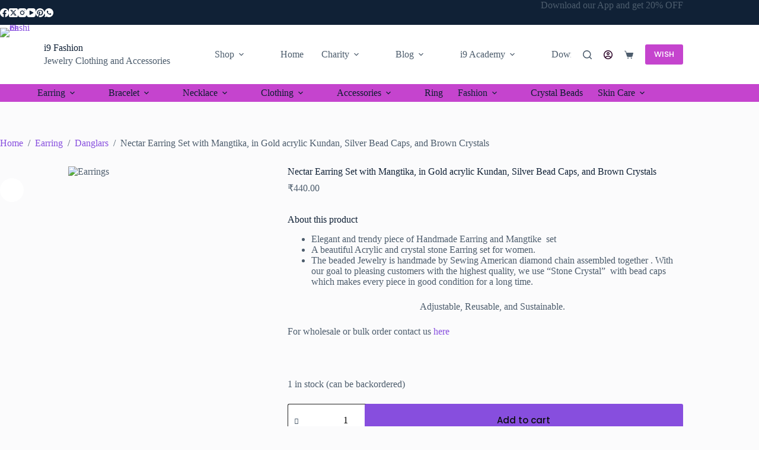

--- FILE ---
content_type: text/html; charset=UTF-8
request_url: https://i9fashion.in/product/nectar-necklace-set-with-mangtika-in-gold-acrylic-kundan-silver-bead-cape-and-brown-crystals/
body_size: 66107
content:
<!doctype html>
<html lang="en-US">
<head>
	
	<meta charset="UTF-8">
	<meta name="viewport" content="width=device-width, initial-scale=1, maximum-scale=5, viewport-fit=cover">
	<link rel="profile" href="https://gmpg.org/xfn/11">

	<title>Nectar Earring Set with Mangtika, in Gold acrylic Kundan, Silver Bead Caps, and Brown Crystals &#8211; i9 Fashion</title>
<style>
#wpadminbar #wp-admin-bar-wsm_free_top_button .ab-icon:before {
	content: "\f239";
	color: #FF9800;
	top: 3px;
}
</style><meta name='robots' content='max-image-preview:large' />
<link rel='dns-prefetch' href='//capi-automation.s3.us-east-2.amazonaws.com' />
<link rel='dns-prefetch' href='//www.googletagmanager.com' />
<link rel='dns-prefetch' href='//maxcdn.bootstrapcdn.com' />
<link rel='dns-prefetch' href='//fonts.googleapis.com' />
<link rel='dns-prefetch' href='//use.fontawesome.com' />
<link rel='dns-prefetch' href='//pagead2.googlesyndication.com' />
<link rel="alternate" type="application/rss+xml" title="i9 Fashion &raquo; Feed" href="https://i9fashion.in/feed/" />
<link rel="alternate" type="application/rss+xml" title="i9 Fashion &raquo; Comments Feed" href="https://i9fashion.in/comments/feed/" />
<link rel="alternate" type="application/rss+xml" title="i9 Fashion &raquo; Nectar Earring Set with Mangtika, in Gold acrylic Kundan, Silver Bead Caps, and Brown Crystals Comments Feed" href="https://i9fashion.in/product/nectar-necklace-set-with-mangtika-in-gold-acrylic-kundan-silver-bead-cape-and-brown-crystals/feed/" />
<link rel="alternate" title="oEmbed (JSON)" type="application/json+oembed" href="https://i9fashion.in/wp-json/oembed/1.0/embed?url=https%3A%2F%2Fi9fashion.in%2Fproduct%2Fnectar-necklace-set-with-mangtika-in-gold-acrylic-kundan-silver-bead-cape-and-brown-crystals%2F" />
<link rel="alternate" title="oEmbed (XML)" type="text/xml+oembed" href="https://i9fashion.in/wp-json/oembed/1.0/embed?url=https%3A%2F%2Fi9fashion.in%2Fproduct%2Fnectar-necklace-set-with-mangtika-in-gold-acrylic-kundan-silver-bead-cape-and-brown-crystals%2F&#038;format=xml" />
<style id='wp-img-auto-sizes-contain-inline-css'>
img:is([sizes=auto i],[sizes^="auto," i]){contain-intrinsic-size:3000px 1500px}
/*# sourceURL=wp-img-auto-sizes-contain-inline-css */
</style>
<link rel='stylesheet' id='tsvg-block-css-css' href='https://i9fashion.in/wp-content/plugins/gallery-videos/admin/css/tsvg-block.css?ver=2.4.9' media='all' />
<link rel='stylesheet' id='sbi_styles-css' href='https://i9fashion.in/wp-content/plugins/instagram-feed/css/sbi-styles.min.css?ver=6.10.0' media='all' />
<link rel='stylesheet' id='shopengine-public-css' href='https://i9fashion.in/wp-content/plugins/shopengine/assets/css/shopengine-public.css?ver=4.8.7' media='all' />
<link rel='stylesheet' id='shopengine-widget-frontend-css' href='https://i9fashion.in/wp-content/plugins/shopengine/widgets/init/assets/css/widget-frontend.css?ver=4.8.7' media='all' />
<link rel='stylesheet' id='wp-block-library-css' href='https://i9fashion.in/wp-includes/css/dist/block-library/style.min.css?ver=6.9' media='all' />
<link rel='stylesheet' id='gutenova-fontawesome-css' href='https://i9fashion.in/wp-content/plugins/blocks-for-shopengine/assets/css/all.min.css?ver=2.4.3' media='all' />
<link rel='stylesheet' id='shopengine-icon-css' href='https://i9fashion.in/wp-content/plugins/blocks-for-shopengine/assets/css/shopengine-icon.css?ver=2.4.3' media='all' />
<link rel='stylesheet' id='gutenova-global-css' href='https://i9fashion.in/wp-content/plugins/blocks-for-shopengine/assets/css/gutenova-global.css?ver=2.4.3' media='all' />
<link rel='stylesheet' id='shopengine-widget-reset-css' href='https://i9fashion.in/wp-content/plugins/blocks-for-shopengine/assets/css/normalize.css?ver=2.4.3' media='all' />
<link rel='stylesheet' id='gutenova-widget-frontend-css' href='https://i9fashion.in/wp-content/plugins/blocks-for-shopengine/assets/css/widget-frontend.css?ver=2.4.3' media='all' />
<style id='font-awesome-svg-styles-default-inline-css'>
.svg-inline--fa {
  display: inline-block;
  height: 1em;
  overflow: visible;
  vertical-align: -.125em;
}
/*# sourceURL=font-awesome-svg-styles-default-inline-css */
</style>
<link rel='stylesheet' id='font-awesome-svg-styles-css' href='https://i9fashion.in/wp-content/uploads/font-awesome/v6.1.2/css/svg-with-js.css' media='all' />
<style id='font-awesome-svg-styles-inline-css'>
   .wp-block-font-awesome-icon svg::before,
   .wp-rich-text-font-awesome-icon svg::before {content: unset;}
/*# sourceURL=font-awesome-svg-styles-inline-css */
</style>
<style id='global-styles-inline-css'>
:root{--wp--preset--aspect-ratio--square: 1;--wp--preset--aspect-ratio--4-3: 4/3;--wp--preset--aspect-ratio--3-4: 3/4;--wp--preset--aspect-ratio--3-2: 3/2;--wp--preset--aspect-ratio--2-3: 2/3;--wp--preset--aspect-ratio--16-9: 16/9;--wp--preset--aspect-ratio--9-16: 9/16;--wp--preset--color--black: #000000;--wp--preset--color--cyan-bluish-gray: #abb8c3;--wp--preset--color--white: #ffffff;--wp--preset--color--pale-pink: #f78da7;--wp--preset--color--vivid-red: #cf2e2e;--wp--preset--color--luminous-vivid-orange: #ff6900;--wp--preset--color--luminous-vivid-amber: #fcb900;--wp--preset--color--light-green-cyan: #7bdcb5;--wp--preset--color--vivid-green-cyan: #00d084;--wp--preset--color--pale-cyan-blue: #8ed1fc;--wp--preset--color--vivid-cyan-blue: #0693e3;--wp--preset--color--vivid-purple: #9b51e0;--wp--preset--color--palette-color-1: var(--theme-palette-color-1, #874ede);--wp--preset--color--palette-color-2: var(--theme-palette-color-2, #c544ce);--wp--preset--color--palette-color-3: var(--theme-palette-color-3, #4d5d6d);--wp--preset--color--palette-color-4: var(--theme-palette-color-4, #102136);--wp--preset--color--palette-color-5: var(--theme-palette-color-5, #E7EBEE);--wp--preset--color--palette-color-6: var(--theme-palette-color-6, #F3F5F7);--wp--preset--color--palette-color-7: var(--theme-palette-color-7, #FBFBFC);--wp--preset--color--palette-color-8: var(--theme-palette-color-8, #ffffff);--wp--preset--gradient--vivid-cyan-blue-to-vivid-purple: linear-gradient(135deg,rgb(6,147,227) 0%,rgb(155,81,224) 100%);--wp--preset--gradient--light-green-cyan-to-vivid-green-cyan: linear-gradient(135deg,rgb(122,220,180) 0%,rgb(0,208,130) 100%);--wp--preset--gradient--luminous-vivid-amber-to-luminous-vivid-orange: linear-gradient(135deg,rgb(252,185,0) 0%,rgb(255,105,0) 100%);--wp--preset--gradient--luminous-vivid-orange-to-vivid-red: linear-gradient(135deg,rgb(255,105,0) 0%,rgb(207,46,46) 100%);--wp--preset--gradient--very-light-gray-to-cyan-bluish-gray: linear-gradient(135deg,rgb(238,238,238) 0%,rgb(169,184,195) 100%);--wp--preset--gradient--cool-to-warm-spectrum: linear-gradient(135deg,rgb(74,234,220) 0%,rgb(151,120,209) 20%,rgb(207,42,186) 40%,rgb(238,44,130) 60%,rgb(251,105,98) 80%,rgb(254,248,76) 100%);--wp--preset--gradient--blush-light-purple: linear-gradient(135deg,rgb(255,206,236) 0%,rgb(152,150,240) 100%);--wp--preset--gradient--blush-bordeaux: linear-gradient(135deg,rgb(254,205,165) 0%,rgb(254,45,45) 50%,rgb(107,0,62) 100%);--wp--preset--gradient--luminous-dusk: linear-gradient(135deg,rgb(255,203,112) 0%,rgb(199,81,192) 50%,rgb(65,88,208) 100%);--wp--preset--gradient--pale-ocean: linear-gradient(135deg,rgb(255,245,203) 0%,rgb(182,227,212) 50%,rgb(51,167,181) 100%);--wp--preset--gradient--electric-grass: linear-gradient(135deg,rgb(202,248,128) 0%,rgb(113,206,126) 100%);--wp--preset--gradient--midnight: linear-gradient(135deg,rgb(2,3,129) 0%,rgb(40,116,252) 100%);--wp--preset--gradient--juicy-peach: linear-gradient(to right, #ffecd2 0%, #fcb69f 100%);--wp--preset--gradient--young-passion: linear-gradient(to right, #ff8177 0%, #ff867a 0%, #ff8c7f 21%, #f99185 52%, #cf556c 78%, #b12a5b 100%);--wp--preset--gradient--true-sunset: linear-gradient(to right, #fa709a 0%, #fee140 100%);--wp--preset--gradient--morpheus-den: linear-gradient(to top, #30cfd0 0%, #330867 100%);--wp--preset--gradient--plum-plate: linear-gradient(135deg, #667eea 0%, #764ba2 100%);--wp--preset--gradient--aqua-splash: linear-gradient(15deg, #13547a 0%, #80d0c7 100%);--wp--preset--gradient--love-kiss: linear-gradient(to top, #ff0844 0%, #ffb199 100%);--wp--preset--gradient--new-retrowave: linear-gradient(to top, #3b41c5 0%, #a981bb 49%, #ffc8a9 100%);--wp--preset--gradient--plum-bath: linear-gradient(to top, #cc208e 0%, #6713d2 100%);--wp--preset--gradient--high-flight: linear-gradient(to right, #0acffe 0%, #495aff 100%);--wp--preset--gradient--teen-party: linear-gradient(-225deg, #FF057C 0%, #8D0B93 50%, #321575 100%);--wp--preset--gradient--fabled-sunset: linear-gradient(-225deg, #231557 0%, #44107A 29%, #FF1361 67%, #FFF800 100%);--wp--preset--gradient--arielle-smile: radial-gradient(circle 248px at center, #16d9e3 0%, #30c7ec 47%, #46aef7 100%);--wp--preset--gradient--itmeo-branding: linear-gradient(180deg, #2af598 0%, #009efd 100%);--wp--preset--gradient--deep-blue: linear-gradient(to right, #6a11cb 0%, #2575fc 100%);--wp--preset--gradient--strong-bliss: linear-gradient(to right, #f78ca0 0%, #f9748f 19%, #fd868c 60%, #fe9a8b 100%);--wp--preset--gradient--sweet-period: linear-gradient(to top, #3f51b1 0%, #5a55ae 13%, #7b5fac 25%, #8f6aae 38%, #a86aa4 50%, #cc6b8e 62%, #f18271 75%, #f3a469 87%, #f7c978 100%);--wp--preset--gradient--purple-division: linear-gradient(to top, #7028e4 0%, #e5b2ca 100%);--wp--preset--gradient--cold-evening: linear-gradient(to top, #0c3483 0%, #a2b6df 100%, #6b8cce 100%, #a2b6df 100%);--wp--preset--gradient--mountain-rock: linear-gradient(to right, #868f96 0%, #596164 100%);--wp--preset--gradient--desert-hump: linear-gradient(to top, #c79081 0%, #dfa579 100%);--wp--preset--gradient--ethernal-constance: linear-gradient(to top, #09203f 0%, #537895 100%);--wp--preset--gradient--happy-memories: linear-gradient(-60deg, #ff5858 0%, #f09819 100%);--wp--preset--gradient--grown-early: linear-gradient(to top, #0ba360 0%, #3cba92 100%);--wp--preset--gradient--morning-salad: linear-gradient(-225deg, #B7F8DB 0%, #50A7C2 100%);--wp--preset--gradient--night-call: linear-gradient(-225deg, #AC32E4 0%, #7918F2 48%, #4801FF 100%);--wp--preset--gradient--mind-crawl: linear-gradient(-225deg, #473B7B 0%, #3584A7 51%, #30D2BE 100%);--wp--preset--gradient--angel-care: linear-gradient(-225deg, #FFE29F 0%, #FFA99F 48%, #FF719A 100%);--wp--preset--gradient--juicy-cake: linear-gradient(to top, #e14fad 0%, #f9d423 100%);--wp--preset--gradient--rich-metal: linear-gradient(to right, #d7d2cc 0%, #304352 100%);--wp--preset--gradient--mole-hall: linear-gradient(-20deg, #616161 0%, #9bc5c3 100%);--wp--preset--gradient--cloudy-knoxville: linear-gradient(120deg, #fdfbfb 0%, #ebedee 100%);--wp--preset--gradient--soft-grass: linear-gradient(to top, #c1dfc4 0%, #deecdd 100%);--wp--preset--gradient--saint-petersburg: linear-gradient(135deg, #f5f7fa 0%, #c3cfe2 100%);--wp--preset--gradient--everlasting-sky: linear-gradient(135deg, #fdfcfb 0%, #e2d1c3 100%);--wp--preset--gradient--kind-steel: linear-gradient(-20deg, #e9defa 0%, #fbfcdb 100%);--wp--preset--gradient--over-sun: linear-gradient(60deg, #abecd6 0%, #fbed96 100%);--wp--preset--gradient--premium-white: linear-gradient(to top, #d5d4d0 0%, #d5d4d0 1%, #eeeeec 31%, #efeeec 75%, #e9e9e7 100%);--wp--preset--gradient--clean-mirror: linear-gradient(45deg, #93a5cf 0%, #e4efe9 100%);--wp--preset--gradient--wild-apple: linear-gradient(to top, #d299c2 0%, #fef9d7 100%);--wp--preset--gradient--snow-again: linear-gradient(to top, #e6e9f0 0%, #eef1f5 100%);--wp--preset--gradient--confident-cloud: linear-gradient(to top, #dad4ec 0%, #dad4ec 1%, #f3e7e9 100%);--wp--preset--gradient--glass-water: linear-gradient(to top, #dfe9f3 0%, white 100%);--wp--preset--gradient--perfect-white: linear-gradient(-225deg, #E3FDF5 0%, #FFE6FA 100%);--wp--preset--font-size--small: 13px;--wp--preset--font-size--medium: 20px;--wp--preset--font-size--large: clamp(22px, 1.375rem + ((1vw - 3.2px) * 0.625), 30px);--wp--preset--font-size--x-large: clamp(30px, 1.875rem + ((1vw - 3.2px) * 1.563), 50px);--wp--preset--font-size--xx-large: clamp(45px, 2.813rem + ((1vw - 3.2px) * 2.734), 80px);--wp--preset--spacing--20: 0.44rem;--wp--preset--spacing--30: 0.67rem;--wp--preset--spacing--40: 1rem;--wp--preset--spacing--50: 1.5rem;--wp--preset--spacing--60: 2.25rem;--wp--preset--spacing--70: 3.38rem;--wp--preset--spacing--80: 5.06rem;--wp--preset--shadow--natural: 6px 6px 9px rgba(0, 0, 0, 0.2);--wp--preset--shadow--deep: 12px 12px 50px rgba(0, 0, 0, 0.4);--wp--preset--shadow--sharp: 6px 6px 0px rgba(0, 0, 0, 0.2);--wp--preset--shadow--outlined: 6px 6px 0px -3px rgb(255, 255, 255), 6px 6px rgb(0, 0, 0);--wp--preset--shadow--crisp: 6px 6px 0px rgb(0, 0, 0);}:root { --wp--style--global--content-size: var(--theme-block-max-width);--wp--style--global--wide-size: var(--theme-block-wide-max-width); }:where(body) { margin: 0; }.wp-site-blocks > .alignleft { float: left; margin-right: 2em; }.wp-site-blocks > .alignright { float: right; margin-left: 2em; }.wp-site-blocks > .aligncenter { justify-content: center; margin-left: auto; margin-right: auto; }:where(.wp-site-blocks) > * { margin-block-start: var(--theme-content-spacing); margin-block-end: 0; }:where(.wp-site-blocks) > :first-child { margin-block-start: 0; }:where(.wp-site-blocks) > :last-child { margin-block-end: 0; }:root { --wp--style--block-gap: var(--theme-content-spacing); }:root :where(.is-layout-flow) > :first-child{margin-block-start: 0;}:root :where(.is-layout-flow) > :last-child{margin-block-end: 0;}:root :where(.is-layout-flow) > *{margin-block-start: var(--theme-content-spacing);margin-block-end: 0;}:root :where(.is-layout-constrained) > :first-child{margin-block-start: 0;}:root :where(.is-layout-constrained) > :last-child{margin-block-end: 0;}:root :where(.is-layout-constrained) > *{margin-block-start: var(--theme-content-spacing);margin-block-end: 0;}:root :where(.is-layout-flex){gap: var(--theme-content-spacing);}:root :where(.is-layout-grid){gap: var(--theme-content-spacing);}.is-layout-flow > .alignleft{float: left;margin-inline-start: 0;margin-inline-end: 2em;}.is-layout-flow > .alignright{float: right;margin-inline-start: 2em;margin-inline-end: 0;}.is-layout-flow > .aligncenter{margin-left: auto !important;margin-right: auto !important;}.is-layout-constrained > .alignleft{float: left;margin-inline-start: 0;margin-inline-end: 2em;}.is-layout-constrained > .alignright{float: right;margin-inline-start: 2em;margin-inline-end: 0;}.is-layout-constrained > .aligncenter{margin-left: auto !important;margin-right: auto !important;}.is-layout-constrained > :where(:not(.alignleft):not(.alignright):not(.alignfull)){max-width: var(--wp--style--global--content-size);margin-left: auto !important;margin-right: auto !important;}.is-layout-constrained > .alignwide{max-width: var(--wp--style--global--wide-size);}body .is-layout-flex{display: flex;}.is-layout-flex{flex-wrap: wrap;align-items: center;}.is-layout-flex > :is(*, div){margin: 0;}body .is-layout-grid{display: grid;}.is-layout-grid > :is(*, div){margin: 0;}body{padding-top: 0px;padding-right: 0px;padding-bottom: 0px;padding-left: 0px;}:root :where(.wp-element-button, .wp-block-button__link){font-style: inherit;font-weight: inherit;letter-spacing: inherit;text-transform: inherit;}.has-black-color{color: var(--wp--preset--color--black) !important;}.has-cyan-bluish-gray-color{color: var(--wp--preset--color--cyan-bluish-gray) !important;}.has-white-color{color: var(--wp--preset--color--white) !important;}.has-pale-pink-color{color: var(--wp--preset--color--pale-pink) !important;}.has-vivid-red-color{color: var(--wp--preset--color--vivid-red) !important;}.has-luminous-vivid-orange-color{color: var(--wp--preset--color--luminous-vivid-orange) !important;}.has-luminous-vivid-amber-color{color: var(--wp--preset--color--luminous-vivid-amber) !important;}.has-light-green-cyan-color{color: var(--wp--preset--color--light-green-cyan) !important;}.has-vivid-green-cyan-color{color: var(--wp--preset--color--vivid-green-cyan) !important;}.has-pale-cyan-blue-color{color: var(--wp--preset--color--pale-cyan-blue) !important;}.has-vivid-cyan-blue-color{color: var(--wp--preset--color--vivid-cyan-blue) !important;}.has-vivid-purple-color{color: var(--wp--preset--color--vivid-purple) !important;}.has-palette-color-1-color{color: var(--wp--preset--color--palette-color-1) !important;}.has-palette-color-2-color{color: var(--wp--preset--color--palette-color-2) !important;}.has-palette-color-3-color{color: var(--wp--preset--color--palette-color-3) !important;}.has-palette-color-4-color{color: var(--wp--preset--color--palette-color-4) !important;}.has-palette-color-5-color{color: var(--wp--preset--color--palette-color-5) !important;}.has-palette-color-6-color{color: var(--wp--preset--color--palette-color-6) !important;}.has-palette-color-7-color{color: var(--wp--preset--color--palette-color-7) !important;}.has-palette-color-8-color{color: var(--wp--preset--color--palette-color-8) !important;}.has-black-background-color{background-color: var(--wp--preset--color--black) !important;}.has-cyan-bluish-gray-background-color{background-color: var(--wp--preset--color--cyan-bluish-gray) !important;}.has-white-background-color{background-color: var(--wp--preset--color--white) !important;}.has-pale-pink-background-color{background-color: var(--wp--preset--color--pale-pink) !important;}.has-vivid-red-background-color{background-color: var(--wp--preset--color--vivid-red) !important;}.has-luminous-vivid-orange-background-color{background-color: var(--wp--preset--color--luminous-vivid-orange) !important;}.has-luminous-vivid-amber-background-color{background-color: var(--wp--preset--color--luminous-vivid-amber) !important;}.has-light-green-cyan-background-color{background-color: var(--wp--preset--color--light-green-cyan) !important;}.has-vivid-green-cyan-background-color{background-color: var(--wp--preset--color--vivid-green-cyan) !important;}.has-pale-cyan-blue-background-color{background-color: var(--wp--preset--color--pale-cyan-blue) !important;}.has-vivid-cyan-blue-background-color{background-color: var(--wp--preset--color--vivid-cyan-blue) !important;}.has-vivid-purple-background-color{background-color: var(--wp--preset--color--vivid-purple) !important;}.has-palette-color-1-background-color{background-color: var(--wp--preset--color--palette-color-1) !important;}.has-palette-color-2-background-color{background-color: var(--wp--preset--color--palette-color-2) !important;}.has-palette-color-3-background-color{background-color: var(--wp--preset--color--palette-color-3) !important;}.has-palette-color-4-background-color{background-color: var(--wp--preset--color--palette-color-4) !important;}.has-palette-color-5-background-color{background-color: var(--wp--preset--color--palette-color-5) !important;}.has-palette-color-6-background-color{background-color: var(--wp--preset--color--palette-color-6) !important;}.has-palette-color-7-background-color{background-color: var(--wp--preset--color--palette-color-7) !important;}.has-palette-color-8-background-color{background-color: var(--wp--preset--color--palette-color-8) !important;}.has-black-border-color{border-color: var(--wp--preset--color--black) !important;}.has-cyan-bluish-gray-border-color{border-color: var(--wp--preset--color--cyan-bluish-gray) !important;}.has-white-border-color{border-color: var(--wp--preset--color--white) !important;}.has-pale-pink-border-color{border-color: var(--wp--preset--color--pale-pink) !important;}.has-vivid-red-border-color{border-color: var(--wp--preset--color--vivid-red) !important;}.has-luminous-vivid-orange-border-color{border-color: var(--wp--preset--color--luminous-vivid-orange) !important;}.has-luminous-vivid-amber-border-color{border-color: var(--wp--preset--color--luminous-vivid-amber) !important;}.has-light-green-cyan-border-color{border-color: var(--wp--preset--color--light-green-cyan) !important;}.has-vivid-green-cyan-border-color{border-color: var(--wp--preset--color--vivid-green-cyan) !important;}.has-pale-cyan-blue-border-color{border-color: var(--wp--preset--color--pale-cyan-blue) !important;}.has-vivid-cyan-blue-border-color{border-color: var(--wp--preset--color--vivid-cyan-blue) !important;}.has-vivid-purple-border-color{border-color: var(--wp--preset--color--vivid-purple) !important;}.has-palette-color-1-border-color{border-color: var(--wp--preset--color--palette-color-1) !important;}.has-palette-color-2-border-color{border-color: var(--wp--preset--color--palette-color-2) !important;}.has-palette-color-3-border-color{border-color: var(--wp--preset--color--palette-color-3) !important;}.has-palette-color-4-border-color{border-color: var(--wp--preset--color--palette-color-4) !important;}.has-palette-color-5-border-color{border-color: var(--wp--preset--color--palette-color-5) !important;}.has-palette-color-6-border-color{border-color: var(--wp--preset--color--palette-color-6) !important;}.has-palette-color-7-border-color{border-color: var(--wp--preset--color--palette-color-7) !important;}.has-palette-color-8-border-color{border-color: var(--wp--preset--color--palette-color-8) !important;}.has-vivid-cyan-blue-to-vivid-purple-gradient-background{background: var(--wp--preset--gradient--vivid-cyan-blue-to-vivid-purple) !important;}.has-light-green-cyan-to-vivid-green-cyan-gradient-background{background: var(--wp--preset--gradient--light-green-cyan-to-vivid-green-cyan) !important;}.has-luminous-vivid-amber-to-luminous-vivid-orange-gradient-background{background: var(--wp--preset--gradient--luminous-vivid-amber-to-luminous-vivid-orange) !important;}.has-luminous-vivid-orange-to-vivid-red-gradient-background{background: var(--wp--preset--gradient--luminous-vivid-orange-to-vivid-red) !important;}.has-very-light-gray-to-cyan-bluish-gray-gradient-background{background: var(--wp--preset--gradient--very-light-gray-to-cyan-bluish-gray) !important;}.has-cool-to-warm-spectrum-gradient-background{background: var(--wp--preset--gradient--cool-to-warm-spectrum) !important;}.has-blush-light-purple-gradient-background{background: var(--wp--preset--gradient--blush-light-purple) !important;}.has-blush-bordeaux-gradient-background{background: var(--wp--preset--gradient--blush-bordeaux) !important;}.has-luminous-dusk-gradient-background{background: var(--wp--preset--gradient--luminous-dusk) !important;}.has-pale-ocean-gradient-background{background: var(--wp--preset--gradient--pale-ocean) !important;}.has-electric-grass-gradient-background{background: var(--wp--preset--gradient--electric-grass) !important;}.has-midnight-gradient-background{background: var(--wp--preset--gradient--midnight) !important;}.has-juicy-peach-gradient-background{background: var(--wp--preset--gradient--juicy-peach) !important;}.has-young-passion-gradient-background{background: var(--wp--preset--gradient--young-passion) !important;}.has-true-sunset-gradient-background{background: var(--wp--preset--gradient--true-sunset) !important;}.has-morpheus-den-gradient-background{background: var(--wp--preset--gradient--morpheus-den) !important;}.has-plum-plate-gradient-background{background: var(--wp--preset--gradient--plum-plate) !important;}.has-aqua-splash-gradient-background{background: var(--wp--preset--gradient--aqua-splash) !important;}.has-love-kiss-gradient-background{background: var(--wp--preset--gradient--love-kiss) !important;}.has-new-retrowave-gradient-background{background: var(--wp--preset--gradient--new-retrowave) !important;}.has-plum-bath-gradient-background{background: var(--wp--preset--gradient--plum-bath) !important;}.has-high-flight-gradient-background{background: var(--wp--preset--gradient--high-flight) !important;}.has-teen-party-gradient-background{background: var(--wp--preset--gradient--teen-party) !important;}.has-fabled-sunset-gradient-background{background: var(--wp--preset--gradient--fabled-sunset) !important;}.has-arielle-smile-gradient-background{background: var(--wp--preset--gradient--arielle-smile) !important;}.has-itmeo-branding-gradient-background{background: var(--wp--preset--gradient--itmeo-branding) !important;}.has-deep-blue-gradient-background{background: var(--wp--preset--gradient--deep-blue) !important;}.has-strong-bliss-gradient-background{background: var(--wp--preset--gradient--strong-bliss) !important;}.has-sweet-period-gradient-background{background: var(--wp--preset--gradient--sweet-period) !important;}.has-purple-division-gradient-background{background: var(--wp--preset--gradient--purple-division) !important;}.has-cold-evening-gradient-background{background: var(--wp--preset--gradient--cold-evening) !important;}.has-mountain-rock-gradient-background{background: var(--wp--preset--gradient--mountain-rock) !important;}.has-desert-hump-gradient-background{background: var(--wp--preset--gradient--desert-hump) !important;}.has-ethernal-constance-gradient-background{background: var(--wp--preset--gradient--ethernal-constance) !important;}.has-happy-memories-gradient-background{background: var(--wp--preset--gradient--happy-memories) !important;}.has-grown-early-gradient-background{background: var(--wp--preset--gradient--grown-early) !important;}.has-morning-salad-gradient-background{background: var(--wp--preset--gradient--morning-salad) !important;}.has-night-call-gradient-background{background: var(--wp--preset--gradient--night-call) !important;}.has-mind-crawl-gradient-background{background: var(--wp--preset--gradient--mind-crawl) !important;}.has-angel-care-gradient-background{background: var(--wp--preset--gradient--angel-care) !important;}.has-juicy-cake-gradient-background{background: var(--wp--preset--gradient--juicy-cake) !important;}.has-rich-metal-gradient-background{background: var(--wp--preset--gradient--rich-metal) !important;}.has-mole-hall-gradient-background{background: var(--wp--preset--gradient--mole-hall) !important;}.has-cloudy-knoxville-gradient-background{background: var(--wp--preset--gradient--cloudy-knoxville) !important;}.has-soft-grass-gradient-background{background: var(--wp--preset--gradient--soft-grass) !important;}.has-saint-petersburg-gradient-background{background: var(--wp--preset--gradient--saint-petersburg) !important;}.has-everlasting-sky-gradient-background{background: var(--wp--preset--gradient--everlasting-sky) !important;}.has-kind-steel-gradient-background{background: var(--wp--preset--gradient--kind-steel) !important;}.has-over-sun-gradient-background{background: var(--wp--preset--gradient--over-sun) !important;}.has-premium-white-gradient-background{background: var(--wp--preset--gradient--premium-white) !important;}.has-clean-mirror-gradient-background{background: var(--wp--preset--gradient--clean-mirror) !important;}.has-wild-apple-gradient-background{background: var(--wp--preset--gradient--wild-apple) !important;}.has-snow-again-gradient-background{background: var(--wp--preset--gradient--snow-again) !important;}.has-confident-cloud-gradient-background{background: var(--wp--preset--gradient--confident-cloud) !important;}.has-glass-water-gradient-background{background: var(--wp--preset--gradient--glass-water) !important;}.has-perfect-white-gradient-background{background: var(--wp--preset--gradient--perfect-white) !important;}.has-small-font-size{font-size: var(--wp--preset--font-size--small) !important;}.has-medium-font-size{font-size: var(--wp--preset--font-size--medium) !important;}.has-large-font-size{font-size: var(--wp--preset--font-size--large) !important;}.has-x-large-font-size{font-size: var(--wp--preset--font-size--x-large) !important;}.has-xx-large-font-size{font-size: var(--wp--preset--font-size--xx-large) !important;}
:root :where(.wp-block-pullquote){font-size: clamp(0.984em, 0.984rem + ((1vw - 0.2em) * 0.645), 1.5em);line-height: 1.6;}
/*# sourceURL=global-styles-inline-css */
</style>
<link rel='stylesheet' id='contact-form-7-css' href='https://i9fashion.in/wp-content/plugins/contact-form-7/includes/css/styles.css?ver=6.1.4' media='all' />
<link rel='stylesheet' id='tsvg-fonts-css' href='https://i9fashion.in/wp-content/plugins/gallery-videos/public/css/tsvg-fonts.css?ver=2.4.9' media='all' />
<link rel='stylesheet' id='photoswipe-css' href='https://i9fashion.in/wp-content/plugins/woocommerce/assets/css/photoswipe/photoswipe.min.css?ver=10.4.3' media='all' />
<link rel='stylesheet' id='photoswipe-default-skin-css' href='https://i9fashion.in/wp-content/plugins/woocommerce/assets/css/photoswipe/default-skin/default-skin.min.css?ver=10.4.3' media='all' />
<style id='woocommerce-inline-inline-css'>
.woocommerce form .form-row .required { visibility: visible; }
/*# sourceURL=woocommerce-inline-inline-css */
</style>
<link rel='stylesheet' id='wsm-style-css' href='https://i9fashion.in/wp-content/plugins/wp-stats-manager/css/style.css?ver=1.2' media='all' />
<link rel='stylesheet' id='cff-css' href='https://i9fashion.in/wp-content/plugins/custom-facebook-feed/assets/css/cff-style.min.css?ver=4.3.4' media='all' />
<link rel='stylesheet' id='sb-font-awesome-css' href='https://maxcdn.bootstrapcdn.com/font-awesome/4.7.0/css/font-awesome.min.css?ver=6.9' media='all' />
<link rel='stylesheet' id='wpos-slick-style-css' href='https://i9fashion.in/wp-content/plugins/woo-product-slider-and-carousel-with-category/assets/css/slick.css?ver=3.0.3' media='all' />
<link rel='stylesheet' id='wcpscwc-public-style-css' href='https://i9fashion.in/wp-content/plugins/woo-product-slider-and-carousel-with-category/assets/css/wcpscwc-public.css?ver=3.0.3' media='all' />
<link rel='stylesheet' id='woo-variation-swatches-css' href='https://i9fashion.in/wp-content/plugins/woo-variation-swatches/assets/css/frontend.min.css?ver=1763388078' media='all' />
<style id='woo-variation-swatches-inline-css'>
:root {
--wvs-tick:url("data:image/svg+xml;utf8,%3Csvg filter='drop-shadow(0px 0px 2px rgb(0 0 0 / .8))' xmlns='http://www.w3.org/2000/svg'  viewBox='0 0 30 30'%3E%3Cpath fill='none' stroke='%23ffffff' stroke-linecap='round' stroke-linejoin='round' stroke-width='4' d='M4 16L11 23 27 7'/%3E%3C/svg%3E");

--wvs-cross:url("data:image/svg+xml;utf8,%3Csvg filter='drop-shadow(0px 0px 5px rgb(255 255 255 / .6))' xmlns='http://www.w3.org/2000/svg' width='72px' height='72px' viewBox='0 0 24 24'%3E%3Cpath fill='none' stroke='%23ff0000' stroke-linecap='round' stroke-width='0.6' d='M5 5L19 19M19 5L5 19'/%3E%3C/svg%3E");
--wvs-single-product-item-width:30px;
--wvs-single-product-item-height:30px;
--wvs-single-product-item-font-size:16px}
/*# sourceURL=woo-variation-swatches-inline-css */
</style>
<link rel='stylesheet' id='gateway-css' href='https://i9fashion.in/wp-content/plugins/woocommerce-paypal-payments/modules/ppcp-button/assets/css/gateway.css?ver=3.3.2' media='all' />
<link rel='preload' as='font' type='font/woff2' crossorigin='anonymous' id='tinvwl-webfont-font-css' href='https://i9fashion.in/wp-content/plugins/ti-woocommerce-wishlist/assets/fonts/tinvwl-webfont.woff2?ver=xu2uyi' media='all' />
<link rel='stylesheet' id='tinvwl-webfont-css' href='https://i9fashion.in/wp-content/plugins/ti-woocommerce-wishlist/assets/css/webfont.min.css?ver=2.11.1' media='all' />
<link rel='stylesheet' id='tinvwl-css' href='https://i9fashion.in/wp-content/plugins/ti-woocommerce-wishlist/assets/css/public.min.css?ver=2.11.1' media='all' />
<style id='tinvwl-inline-css'>
.shopengine-single-product-item .overlay-add-to-cart .tinv-wishlist.tinvwl-loop-button-wrapper .tinvwl_add_to_wishlist_button::before{position:relative!important;left:0!important;top:0!important;margin:0!important;font-size:24px!important}.shopengine-single-product-item .overlay-add-to-cart .tinv-wishlist.tinvwl-loop-button-wrapper .tinvwl_add_to_wishlist_button{display:inline-block;margin:0;width:auto!important}.shopengine-single-product-item .overlay-add-to-cart .tinv-wishlist.tinvwl-loop-button-wrapper{display:inline-block}
/*# sourceURL=tinvwl-inline-css */
</style>
<link rel='stylesheet' id='tinvwl-theme-css' href='https://i9fashion.in/wp-content/plugins/ti-woocommerce-wishlist/assets/css/theme.min.css?ver=2.11.1' media='all' />
<style id='tinvwl-theme-inline-css'>
.tinv-wishlist .tinv-header h2 {color:#000000;font-size:20px;} .tinv-wishlist {color:#1a1a1a;} .tinv-wishlist, .tinv-wishlist input, .tinv-wishlist select, .tinv-wishlist textarea, .tinv-wishlist button, .tinv-wishlist input[type="button"], .tinv-wishlist input[type="reset"], .tinv-wishlist input[type="submit"] {font-family:inherit;} .tinv-wishlist a:not(.button):not(.social) {color:#c000dd;text-decoration:none !important;font-family:inherit;} .tinv-wishlist a:not(.button):not(.social):active, .tinv-wishlist a:not(.button):not(.social):focus, .tinv-wishlist a:not(.button):not(.social):hover {color:#686868;} .tinv-wishlist input[type="text"], .tinv-wishlist input[type="email"], .tinv-wishlist input[type="url"], .tinv-wishlist input[type="password"], .tinv-wishlist input[type="search"], .tinv-wishlist input[type="tel"], .tinv-wishlist input[type="number"], .tinv-wishlist textarea, .tinv-wishlist select, .tinv-wishlist .product-quantity input[type="text"].qty {background-color:#ffffff;border-color:#ffffff;border-radius:;color:#ffffff;font-family:inherit;} .tinv-wishlist select {font-size:12px;} .woocommerce div.product form.cart .tinvwl_add_to_wishlist_button.tinvwl-button {background-color:#ebe9eb;border-radius:3px;} .woocommerce div.product form.cart .tinvwl_add_to_wishlist_button.tinvwl-button:hover, .woocommerce div.product form.cart .tinvwl_add_to_wishlist_button.tinvwl-button.icon-white:hover:before, .woocommerce div.product form.cart .tinvwl_add_to_wishlist_button.tinvwl-button.icon-black:hover:before {background-color:#dad8da;color:#686868;} .woocommerce div.product form.cart .tinvwl_add_to_wishlist_button.tinvwl-button, .woocommerce div.product form.cart .tinvwl_add_to_wishlist_button.tinvwl-button.icon-white:before, .woocommerce div.product form.cart .tinvwl_add_to_wishlist_button.tinvwl-button.icon-black:before {color:#515151;} .woocommerce div.product form.cart .tinvwl_add_to_wishlist_button, .woocommerce div.product form.cart .tinvwl_add_to_wishlist_button.icon-white:before, .woocommerce div.product form.cart .tinvwl_add_to_wishlist_button.icon-black:before {color:#007acc;} .woocommerce div.product form.cart .tinvwl_add_to_wishlist_button:hover, .woocommerce div.product form.cart .tinvwl_add_to_wishlist_button.icon-white:hover:before, .woocommerce div.product form.cart .tinvwl_add_to_wishlist_button.icon-black:hover:before {color:#686868;} .woocommerce div.product form.cart .tinvwl_add_to_wishlist_button {font-family:inherit;font-size:16px;} .woocommerce div.product form.cart .tinvwl_add_to_wishlist_button.icon-black:before, .woocommerce div.product form.cart .tinvwl_add_to_wishlist_button.icon-white:before {font-size:16px;} .woocommerce ul.products li.product .tinvwl_add_to_wishlist_button.tinvwl-button, .woocommerce ul.products li.product .tinvwl_add_to_wishlist_button.tinvwl-button.icon-white:before, .woocommerce ul.products li.product .tinvwl_add_to_wishlist_button.tinvwl-button.icon-black:before {background-color:#ebe9eb;color:#515151;} .woocommerce ul.products li.product .tinvwl_add_to_wishlist_button.tinvwl-button:hover, .woocommerce ul.products li.product .tinvwl_add_to_wishlist_button.tinvwl-button.icon-white:hover:before, .woocommerce ul.products li.product .tinvwl_add_to_wishlist_button.tinvwl-button.icon-black:hover:before {background-color:#dad8da;color:#515151;} .woocommerce ul.products li.product .tinvwl_add_to_wishlist_button, .woocommerce ul.products li.product .tinvwl_add_to_wishlist_button.icon-white:before, .woocommerce ul.products li.product .tinvwl_add_to_wishlist_button.icon-black:before {color:#d600b2;font-size:16px;} .woocommerce ul.products li.product .tinvwl_add_to_wishlist_button:hover, .woocommerce ul.products li.product .tinvwl_add_to_wishlist_button.icon-white:hover:before, .woocommerce ul.products li.product .tinvwl_add_to_wishlist_button.icon-black:hover:before {color:#686868;} .woocommerce ul.products li.product .tinvwl_add_to_wishlist_button.tinvwl-button {font-family:inherit;border-radius:2px;} .woocommerce ul.products li.product .tinvwl_add_to_wishlist_button.icon-white:before, .woocommerce ul.products li.product .tinvwl_add_to_wishlist_button.icon-black:before {font-size:10px;} .woocommerce.tinv-wishlist #respond input#submit, .woocommerce.tinv-wishlist a.button, .woocommerce.tinv-wishlist button.button, .woocommerce.tinv-wishlist input.button {background-color:#ebe9eb;color:#515151;font-family:inherit;font-size:14px;border-radius:3px;} .woocommerce.tinv-wishlist #respond input#submit:hover, .woocommerce.tinv-wishlist a.button:hover, .woocommerce.tinv-wishlist button.button:hover, .woocommerce.tinv-wishlist input.button:hover {background-color:#dad8da;color:#515151;} .woocommerce.tinv-wishlist #respond input#submit.alt, .woocommerce.tinv-wishlist a.button.alt, .woocommerce.tinv-wishlist button.button.alt, .woocommerce.tinv-wishlist input.button.alt {background-color:#a46497;color:#ffffff;font-family:inherit;font-size:14px;border-radius:3px;} .woocommerce.tinv-wishlist #respond input#submit.alt:hover, .woocommerce.tinv-wishlist a.button.alt:hover, .woocommerce.tinv-wishlist button.button.alt:hover, .woocommerce.tinv-wishlist input.button.alt:hover {background-color:#935386;color:#ffffff;} .tinv-wishlist table, .tinv-wishlist table td {background-color:#ffffff;} .tinv-wishlist table, .tinv-wishlist table td, .tinv-wishlist table th {border-color:#d1d1d1;} .tinv-wishlist table th {background-color:#ffffff;color:#1a1a1a;font-family:inherit;font-size:14px;} .tinv-wishlist table td {color:#686868;font-family:inherit;font-size:14px;} .tinv-wishlist td.product-price {color:#202020;font-family:inherit;font-size:16px;} .tinv-wishlist td.product-price ins span.amount {color:#ffffff;background-color:#007acc;} .tinv-wishlist .social-buttons li a {background-color:#ebe9eb;font-size:10px;} .tinv-wishlist .social-buttons li a:hover {background-color:#dad8da;} .tinv-wishlist .social-buttons li a.white, .tinv-wishlist .social-buttons li a.dark {color:#000000;} .tinv-wishlist .social-buttons li a.white:hover, .tinv-wishlist .social-buttons li a.dark:hover {color:#686868;} .tinv-wishlist .tinv-modal .tinv-modal-inner {background-color:#ffffff;color:#1a1a1a;font-size:16px;} .tinv-wishlist .tinv-modal .tinv-modal-inner,.tinv-wishlist .tinv-modal .tinv-modal-inner select {font-family:inherit;} .tinv-wishlist .tinv-modal .tinv-close-modal, .tinv-wishlist .tinv-modal button.button {background-color:#ebe9eb;color:#515151;} .tinv-wishlist .tinv-modal .tinv-close-modal:hover, .tinv-wishlist .tinv-modal button.button:hover {background-color:#dad8da;color:#515151;}
/*# sourceURL=tinvwl-theme-inline-css */
</style>
<link rel='stylesheet' id='ct-main-styles-css' href='https://i9fashion.in/wp-content/themes/blocksy/static/bundle/main.min.css?ver=2.1.25' media='all' />
<link rel='stylesheet' id='ct-woocommerce-styles-css' href='https://i9fashion.in/wp-content/themes/blocksy/static/bundle/woocommerce.min.css?ver=2.1.25' media='all' />
<link rel='stylesheet' id='blocksy-fonts-font-source-google-css' href='https://fonts.googleapis.com/css2?family=Poppins:wght@400;500;600;700&#038;display=swap' media='all' />
<link rel='stylesheet' id='ct-page-title-styles-css' href='https://i9fashion.in/wp-content/themes/blocksy/static/bundle/page-title.min.css?ver=2.1.25' media='all' />
<link rel='stylesheet' id='ct-comments-styles-css' href='https://i9fashion.in/wp-content/themes/blocksy/static/bundle/comments.min.css?ver=2.1.25' media='all' />
<link rel='stylesheet' id='ct-cf-7-styles-css' href='https://i9fashion.in/wp-content/themes/blocksy/static/bundle/cf-7.min.css?ver=2.1.25' media='all' />
<link rel='stylesheet' id='ct-wpforms-styles-css' href='https://i9fashion.in/wp-content/themes/blocksy/static/bundle/wpforms.min.css?ver=2.1.25' media='all' />
<link rel='stylesheet' id='ct-flexy-styles-css' href='https://i9fashion.in/wp-content/themes/blocksy/static/bundle/flexy.min.css?ver=2.1.25' media='all' />
<link rel='stylesheet' id='font-awesome-official-css' href='https://use.fontawesome.com/releases/v6.1.2/css/all.css' media='all' integrity="sha384-fZCoUih8XsaUZnNDOiLqnby1tMJ0sE7oBbNk2Xxf5x8Z4SvNQ9j83vFMa/erbVrV" crossorigin="anonymous" />
<link rel='stylesheet' id='wp-color-picker-css' href='https://i9fashion.in/wp-admin/css/color-picker.min.css?ver=6.9' media='all' />
<link rel='stylesheet' id='shopengine-swatches-loop-css-css' href='https://i9fashion.in/wp-content/plugins/shopengine/modules/swatches/loop-product-support/assets/swatches.css?ver=1769682104' media='all' />
<link rel='stylesheet' id='shopengine-css-front-css' href='https://i9fashion.in/wp-content/plugins/shopengine/modules/swatches/assets/css/frontend.css?ver=4.8.7' media='all' />
<link rel='stylesheet' id='wc_stripe_express_checkout_style-css' href='https://i9fashion.in/wp-content/plugins/woocommerce-gateway-stripe/build/express-checkout.css?ver=f49792bd42ded7e3e1cb' media='all' />
<link rel='stylesheet' id='blocksy-companion-header-account-styles-css' href='https://i9fashion.in/wp-content/plugins/blocksy-companion/static/bundle/header-account.min.css?ver=2.1.25' media='all' />
<link rel='stylesheet' id='font-awesome-official-v4shim-css' href='https://use.fontawesome.com/releases/v6.1.2/css/v4-shims.css' media='all' integrity="sha384-iW7MVRJO9Fj06GFbRcMqdZBcVQhjBWlVXUjtY7XCppA+DZUoHBQ7B8VB+EjXUkPV" crossorigin="anonymous" />
<!--n2css--><!--n2js--><script src="https://i9fashion.in/wp-includes/js/jquery/jquery.min.js?ver=3.7.1" id="jquery-core-js"></script>
<script src="https://i9fashion.in/wp-includes/js/jquery/jquery-migrate.min.js?ver=3.4.1" id="jquery-migrate-js"></script>
<script src="https://i9fashion.in/wp-content/plugins/woocommerce/assets/js/jquery-blockui/jquery.blockUI.min.js?ver=2.7.0-wc.10.4.3" id="wc-jquery-blockui-js" data-wp-strategy="defer"></script>
<script id="wc-add-to-cart-js-extra">
var wc_add_to_cart_params = {"ajax_url":"/wp-admin/admin-ajax.php","wc_ajax_url":"/?wc-ajax=%%endpoint%%","i18n_view_cart":"View cart","cart_url":"https://i9fashion.in/cart/","is_cart":"","cart_redirect_after_add":"no"};
//# sourceURL=wc-add-to-cart-js-extra
</script>
<script src="https://i9fashion.in/wp-content/plugins/woocommerce/assets/js/frontend/add-to-cart.min.js?ver=10.4.3" id="wc-add-to-cart-js" defer data-wp-strategy="defer"></script>
<script src="https://i9fashion.in/wp-content/plugins/woocommerce/assets/js/zoom/jquery.zoom.min.js?ver=1.7.21-wc.10.4.3" id="wc-zoom-js" defer data-wp-strategy="defer"></script>
<script src="https://i9fashion.in/wp-content/plugins/woocommerce/assets/js/flexslider/jquery.flexslider.min.js?ver=2.7.2-wc.10.4.3" id="wc-flexslider-js" defer data-wp-strategy="defer"></script>
<script src="https://i9fashion.in/wp-content/plugins/woocommerce/assets/js/photoswipe/photoswipe.min.js?ver=4.1.1-wc.10.4.3" id="wc-photoswipe-js" defer data-wp-strategy="defer"></script>
<script src="https://i9fashion.in/wp-content/plugins/woocommerce/assets/js/photoswipe/photoswipe-ui-default.min.js?ver=4.1.1-wc.10.4.3" id="wc-photoswipe-ui-default-js" defer data-wp-strategy="defer"></script>
<script id="wc-single-product-js-extra">
var wc_single_product_params = {"i18n_required_rating_text":"Please select a rating","i18n_rating_options":["1 of 5 stars","2 of 5 stars","3 of 5 stars","4 of 5 stars","5 of 5 stars"],"i18n_product_gallery_trigger_text":"View full-screen image gallery","review_rating_required":"yes","flexslider":{"rtl":false,"animation":"slide","smoothHeight":true,"directionNav":false,"controlNav":"thumbnails","slideshow":false,"animationSpeed":500,"animationLoop":false,"allowOneSlide":false},"zoom_enabled":"1","zoom_options":[],"photoswipe_enabled":"1","photoswipe_options":{"shareEl":false,"closeOnScroll":false,"history":false,"hideAnimationDuration":0,"showAnimationDuration":0},"flexslider_enabled":"1"};
//# sourceURL=wc-single-product-js-extra
</script>
<script src="https://i9fashion.in/wp-content/plugins/woocommerce/assets/js/frontend/single-product.min.js?ver=10.4.3" id="wc-single-product-js" defer data-wp-strategy="defer"></script>
<script src="https://i9fashion.in/wp-content/plugins/woocommerce/assets/js/js-cookie/js.cookie.min.js?ver=2.1.4-wc.10.4.3" id="wc-js-cookie-js" data-wp-strategy="defer"></script>
<script id="woocommerce-js-extra">
var woocommerce_params = {"ajax_url":"/wp-admin/admin-ajax.php","wc_ajax_url":"/?wc-ajax=%%endpoint%%","i18n_password_show":"Show password","i18n_password_hide":"Hide password"};
//# sourceURL=woocommerce-js-extra
</script>
<script src="https://i9fashion.in/wp-content/plugins/woocommerce/assets/js/frontend/woocommerce.min.js?ver=10.4.3" id="woocommerce-js" defer data-wp-strategy="defer"></script>
<script id="WCPAY_ASSETS-js-extra">
var wcpayAssets = {"url":"https://i9fashion.in/wp-content/plugins/woocommerce-payments/dist/"};
//# sourceURL=WCPAY_ASSETS-js-extra
</script>

<!-- Google tag (gtag.js) snippet added by Site Kit -->
<!-- Google Analytics snippet added by Site Kit -->
<script src="https://www.googletagmanager.com/gtag/js?id=GT-K46JGK" id="google_gtagjs-js" async></script>
<script id="google_gtagjs-js-after">
window.dataLayer = window.dataLayer || [];function gtag(){dataLayer.push(arguments);}
gtag("set","linker",{"domains":["i9fashion.in"]});
gtag("js", new Date());
gtag("set", "developer_id.dZTNiMT", true);
gtag("config", "GT-K46JGK");
//# sourceURL=google_gtagjs-js-after
</script>
<link rel="https://api.w.org/" href="https://i9fashion.in/wp-json/" /><link rel="alternate" title="JSON" type="application/json" href="https://i9fashion.in/wp-json/wp/v2/product/4538" /><link rel="EditURI" type="application/rsd+xml" title="RSD" href="https://i9fashion.in/xmlrpc.php?rsd" />
<meta name="generator" content="WordPress 6.9" />
<meta name="generator" content="WooCommerce 10.4.3" />
<link rel="canonical" href="https://i9fashion.in/product/nectar-necklace-set-with-mangtika-in-gold-acrylic-kundan-silver-bead-cape-and-brown-crystals/" />
<link rel='shortlink' href='https://i9fashion.in/?p=4538' />
<meta name="generator" content="Site Kit by Google 1.170.0" />
        <!-- Wordpress Stats Manager -->
        <script type="text/javascript">
            var _wsm = _wsm || [];
            _wsm.push(['trackPageView']);
            _wsm.push(['enableLinkTracking']);
            _wsm.push(['enableHeartBeatTimer']);
            (function() {
                var u = "https://i9fashion.in/wp-content/plugins/wp-stats-manager/";
                _wsm.push(['setUrlReferrer', ""]);
                _wsm.push(['setTrackerUrl', "https://i9fashion.in/?wmcAction=wmcTrack"]);
                _wsm.push(['setSiteId', "1"]);
                _wsm.push(['setPageId', "4538"]);
                _wsm.push(['setWpUserId', "0"]);
                var d = document,
                    g = d.createElement('script'),
                    s = d.getElementsByTagName('script')[0];
                g.type = 'text/javascript';
                g.async = true;
                g.defer = true;
                g.src = u + 'js/wsm_new.js';
                s.parentNode.insertBefore(g, s);
            })();
        </script>
        <!-- End Wordpress Stats Manager Code -->
<!-- Google site verification - Google for WooCommerce -->
<meta name="google-site-verification" content="dQHmeFP2UbMTDDQrg3jZiLiHJVpTqu6Mt_yS-kpZHL0" />
	<noscript><style>.woocommerce-product-gallery{ opacity: 1 !important; }</style></noscript>
	<noscript><link rel='stylesheet' href='https://i9fashion.in/wp-content/themes/blocksy/static/bundle/no-scripts.min.css' type='text/css'></noscript>
<style id="ct-main-styles-inline-css">[data-header*="type-1"] .ct-header [data-row*="bottom"] {--height:30px;background-color:var(--theme-palette-color-2);background-image:none;--theme-border-top:none;--theme-border-bottom:none;--theme-box-shadow:none;} [data-header*="type-1"] .ct-header [data-row*="bottom"] > div {--theme-border-top:none;--theme-border-bottom:none;} [data-header*="type-1"] .ct-header [data-sticky*="yes"] [data-row*="bottom"] {background-color:var(--theme-palette-color-7);background-image:none;--theme-border-top:none;--theme-border-bottom:none;--theme-box-shadow:none;} [data-header*="type-1"] .ct-header [data-sticky*="yes"] [data-row*="bottom"] > div {--theme-border-top:none;--theme-border-bottom:none;} [data-header*="type-1"] .ct-header [data-id="button"] .ct-button-ghost {--theme-button-text-initial-color:var(--theme-button-background-initial-color);--theme-button-text-hover-color:var(--theme-palette-color-3);} [data-header*="type-1"] .ct-header [data-id="button"] {--theme-button-background-initial-color:var(--theme-palette-color-2);--theme-button-background-hover-color:var(--theme-palette-color-3);} [data-header*="type-1"] .ct-header [data-sticky*="yes"] [data-id="button"] .ct-button {--theme-button-text-initial-color:var(--theme-palette-color-4);--theme-button-text-hover-color:var(--theme-palette-color-4);} [data-header*="type-1"] .ct-header [data-sticky*="yes"] [data-id="button"] .ct-button-ghost {--theme-button-text-initial-color:var(--theme-palette-color-1);--theme-button-text-hover-color:var(--theme-palette-color-3);} [data-header*="type-1"] .ct-header [data-sticky*="yes"] [data-id="button"] {--theme-button-background-initial-color:var(--theme-palette-color-2);--theme-button-background-hover-color:var(--theme-palette-color-3);} [data-header*="type-1"] [data-id="cart"] .ct-cart-item {--theme-icon-color:var(--theme-text-color);} [data-header*="type-1"] [data-id="cart"] .ct-cart-content {--dropdownTopOffset:15px;--theme-text-color:#ffffff;--mini-cart-background-color:#29333C;} [data-header*="type-1"] [data-id="cart"] .ct-cart-content .total {--theme-text-color:#ffffff;} [data-header*="type-1"] .ct-header [data-id="logo"] .site-logo-container {--logo-max-height:90px;} [data-header*="type-1"] .ct-header [data-id="logo"] .site-title {--theme-font-weight:700;--theme-font-size:25px;--theme-line-height:1.5;--theme-link-initial-color:var(--theme-palette-color-4);} [data-header*="type-1"] .ct-header [data-id="logo"] .site-description {--theme-font-weight:500;--theme-font-size:13px;} [data-header*="type-1"] .ct-header [data-id="menu"] {--menu-items-spacing:30px;} [data-header*="type-1"] .ct-header [data-id="menu"] > ul > li > a {--theme-font-weight:600;--theme-text-transform:uppercase;--theme-font-size:14px;--theme-line-height:1.3;--theme-link-initial-color:var(--theme-text-color);} [data-header*="type-1"] .ct-header [data-id="menu"] .sub-menu .ct-menu-link {--theme-link-initial-color:#ffffff;--theme-font-weight:500;--theme-font-size:12px;} [data-header*="type-1"] .ct-header [data-id="menu"] .sub-menu {--dropdown-divider:1px dashed rgba(255, 255, 255, 0.1);--theme-box-shadow:0px 10px 20px rgba(41, 51, 61, 0.1);--theme-border-radius:0px 0px 2px 2px;} [data-header*="type-1"] .ct-header [data-sticky*="yes"] [data-id="menu"] .sub-menu {--sticky-state-dropdown-top-offset:0px;} [data-header*="type-1"] .ct-header [data-id="menu-secondary"] > ul > li > a {--theme-font-weight:700;--theme-text-transform:uppercase;--theme-font-size:13px;--theme-line-height:1.3;--theme-link-initial-color:#0c1d2e;--theme-link-hover-color:var(--theme-palette-color-4);--theme-link-active-color:var(--theme-palette-color-4);} [data-header*="type-1"] .ct-header [data-id="menu-secondary"] .sub-menu .ct-menu-link {--theme-link-initial-color:#ffffff;--theme-link-active-color:var(--theme-palette-color-5);--theme-font-weight:500;--theme-font-size:12px;} [data-header*="type-1"] .ct-header [data-id="menu-secondary"] .sub-menu {--dropdown-items-spacing:30px;--dropdown-divider:1px dashed rgba(255, 255, 255, 0.1);--theme-box-shadow:0px 10px 20px rgba(41, 51, 61, 0.1);--theme-border-radius:0px 0px 2px 2px;} [data-header*="type-1"] .ct-header [data-sticky*="yes"] [data-id="menu-secondary"] .sub-menu {--sticky-state-dropdown-top-offset:0px;} [data-header*="type-1"] .ct-header [data-row*="middle"] {--height:100px;background-color:var(--theme-palette-color-8);background-image:none;--theme-border-top:none;--theme-border-bottom:none;--theme-box-shadow:none;} [data-header*="type-1"] .ct-header [data-row*="middle"] > div {--theme-border-top:none;--theme-border-bottom:none;} [data-header*="type-1"] .ct-header [data-sticky*="yes"] [data-row*="middle"] {background-color:var(--theme-palette-color-8);background-image:none;--theme-border-top:none;--theme-border-bottom:none;--theme-box-shadow:none;} [data-header*="type-1"] .ct-header [data-sticky*="yes"] [data-row*="middle"] > div {--theme-border-top:none;--theme-border-bottom:none;} [data-header*="type-1"] [data-id="mobile-menu"] {--theme-font-weight:700;--theme-font-size:20px;--theme-link-initial-color:#ffffff;--mobile-menu-divider:none;} [data-header*="type-1"] #offcanvas {--theme-box-shadow:0px 0px 70px rgba(0, 0, 0, 0.35);--side-panel-width:500px;--panel-content-height:100%;} [data-header*="type-1"] #offcanvas .ct-panel-inner {background-color:rgba(18, 21, 25, 0.98);} [data-header*="type-1"] #search-modal .ct-search-results {--theme-font-weight:500;--theme-font-size:14px;--theme-line-height:1.4;} [data-header*="type-1"] #search-modal .ct-search-form {--theme-link-initial-color:#ffffff;--theme-form-text-initial-color:#ffffff;--theme-form-text-focus-color:#ffffff;--theme-form-field-border-initial-color:rgba(255, 255, 255, 0.2);--theme-button-text-initial-color:rgba(255, 255, 255, 0.7);--theme-button-text-hover-color:#ffffff;--theme-button-background-initial-color:var(--theme-palette-color-1);--theme-button-background-hover-color:var(--theme-palette-color-1);} [data-header*="type-1"] #search-modal {background-color:rgba(18, 21, 25, 0.98);} [data-header*="type-1"] [data-id="socials"].ct-header-socials [data-color="custom"] {--theme-icon-color:#ffffff;--background-color:rgba(218, 222, 228, 0.3);--background-hover-color:var(--theme-palette-color-1);} [data-header*="type-1"] .ct-header [data-id="text"] {--max-width:100%;--theme-font-size:15px;--theme-line-height:1.3;} [data-header*="type-1"] .ct-header [data-row*="top"] {--height:30px;background-color:var(--theme-palette-color-4);background-image:none;--theme-border-top:none;--theme-border-bottom:none;--theme-box-shadow:none;} [data-header*="type-1"] .ct-header [data-row*="top"] > div {--theme-border-top:none;--theme-border-bottom:none;} [data-header*="type-1"] .ct-header [data-sticky*="yes"] [data-row*="top"] {background-color:var(--theme-palette-color-8);background-image:none;--theme-border-top:none;--theme-border-bottom:none;--theme-box-shadow:none;} [data-header*="type-1"] .ct-header [data-sticky*="yes"] [data-row*="top"] > div {--theme-border-top:none;--theme-border-bottom:none;} [data-header*="type-1"] [data-id="trigger"] {--theme-icon-size:18px;} [data-header*="type-1"] #account-modal .ct-account-modal {background-color:#ffffff;--theme-box-shadow:0px 0px 70px rgba(0, 0, 0, 0.35);} [data-header*="type-1"] #account-modal {background-color:rgba(18, 21, 25, 0.6);} [data-header*="type-1"] [data-id="account"] .ct-label {--theme-font-weight:600;--theme-text-transform:uppercase;--theme-font-size:12px;} [data-header*="type-1"] [data-id="account"] .ct-account-item {--theme-icon-color:#2e062a;} [data-header*="type-1"] [data-id="account"] .ct-header-account-dropdown {--dropdown-top-offset:15px;--theme-font-size:14px;--dropdown-background-color:var(--theme-palette-color-8);--dropdown-items-background-hover-color:rgba(0, 0, 0, 0.05);--theme-border:1px solid rgba(0, 0, 0, 0.05);--theme-box-shadow:0px 10px 20px rgba(41, 51, 61, 0.1);} [data-header*="type-1"] [data-sticky*="yes"] [data-id="account"] .ct-header-account-dropdown {--sticky-state-dropdown-top-offset:15px;} [data-header*="type-1"] {--header-height:160px;--header-sticky-height:130px;--header-sticky-offset:0px;} [data-header*="type-1"] .ct-header {background-image:none;} [data-header*="type-1"] [data-sticky*="yes"] {background-image:none;} [data-footer*="type-1"] .ct-footer [data-row*="bottom"] > div {--container-spacing:25px;--vertical-alignment:flex-end;--theme-border:none;--theme-border-top:none;--theme-border-bottom:none;--grid-template-columns:initial;} [data-footer*="type-1"] .ct-footer [data-row*="bottom"] .widget-title {--theme-font-size:16px;} [data-footer*="type-1"] .ct-footer [data-row*="bottom"] {--theme-border-top:none;--theme-border-bottom:none;background-color:transparent;} [data-footer*="type-1"] [data-id="copyright"] {--theme-font-weight:400;--theme-font-size:15px;--theme-line-height:1.3;} [data-footer*="type-1"] .ct-footer [data-row*="middle"] > div {--container-spacing:0px;--columns-gap:50px;--vertical-alignment:flex-end;--theme-border:none;--theme-border-top:none;--theme-border-bottom:none;--grid-template-columns:initial;} [data-footer*="type-1"] .ct-footer [data-row*="middle"] .widget-title {--theme-font-size:16px;} [data-footer*="type-1"] .ct-footer [data-row*="middle"] {--theme-border-top:none;--theme-border-bottom:none;background-color:transparent;} [data-footer*="type-1"] .ct-footer [data-row*="top"] > div {--container-spacing:20px;--theme-border:none;--theme-border-top:none;--theme-border-bottom:none;--grid-template-columns:repeat(4, 1fr);} [data-footer*="type-1"] .ct-footer [data-row*="top"] .widget-title {--theme-font-size:16px;} [data-footer*="type-1"] .ct-footer [data-row*="top"] {--theme-border-top:none;--theme-border-bottom:none;background-color:transparent;} [data-footer*="type-1"] .ct-footer [data-column="widget-area-2"] {--text-horizontal-alignment:center;--horizontal-alignment:center;} [data-footer*="type-1"] .ct-footer {background-color:var(--theme-palette-color-6);}:root {--theme-font-family:var(--theme-font-stack-default);--theme-font-weight:400;--theme-text-transform:none;--theme-text-decoration:none;--theme-font-size:16px;--theme-line-height:1.65;--theme-letter-spacing:0em;--theme-button-font-family:Poppins, Sans-Serif;--theme-button-font-weight:500;--theme-button-font-size:15px;--star-rating-initial-color:var(--theme-palette-color-1);--star-rating-inactive-color:#3b84bb;--has-classic-forms:var(--false);--has-modern-forms:var(--true);--theme-form-field-border-initial-color:var(--border-color);--theme-form-field-border-focus-color:#cb00a9;--theme-form-field-border-width:0 0 1px 0;--form-selection-control-border-width:1px;--theme-form-select-background-active-color:#eec6e8;--theme-form-selection-field-initial-color:var(--border-color);--theme-form-selection-field-active-color:#a609a8;--theme-palette-color-1:#874ede;--theme-palette-color-2:#c544ce;--theme-palette-color-3:#4d5d6d;--theme-palette-color-4:#102136;--theme-palette-color-5:#E7EBEE;--theme-palette-color-6:#F3F5F7;--theme-palette-color-7:#FBFBFC;--theme-palette-color-8:#ffffff;--theme-text-color:var(--theme-palette-color-3);--theme-link-initial-color:var(--theme-palette-color-1);--theme-link-hover-color:#f8ebf8;--theme-selection-text-color:var(--theme-palette-color-2);--theme-selection-background-color:var(--theme-palette-color-1);--theme-border-color:var(--theme-palette-color-7);--theme-headings-color:var(--theme-palette-color-4);--theme-content-spacing:1.5em;--theme-button-min-height:40px;--theme-button-shadow:none;--theme-button-transform:none;--theme-button-text-initial-color:#ffffff;--theme-button-text-hover-color:#ffffff;--theme-button-background-initial-color:var(--theme-palette-color-1);--theme-button-background-hover-color:var(--theme-palette-color-2);--theme-button-border:none;--theme-button-padding:5px 20px;--theme-normal-container-max-width:1290px;--theme-content-vertical-spacing:60px;--theme-container-edge-spacing:90vw;--theme-narrow-container-max-width:750px;--theme-wide-offset:130px;}h1 {--theme-font-family:Poppins, Sans-Serif;--theme-font-weight:700;--theme-font-size:40px;--theme-line-height:1.5;}h2 {--theme-font-family:Poppins, Sans-Serif;--theme-font-weight:700;--theme-font-size:35px;--theme-line-height:1.5;}h3 {--theme-font-family:Poppins, Sans-Serif;--theme-font-weight:700;--theme-font-size:30px;--theme-line-height:1.5;}h4 {--theme-font-family:Poppins, Sans-Serif;--theme-font-weight:700;--theme-font-size:25px;--theme-line-height:1.5;}h5 {--theme-font-family:Poppins, Sans-Serif;--theme-font-weight:700;--theme-font-size:20px;--theme-line-height:1.5;}h6 {--theme-font-family:Poppins, Sans-Serif;--theme-font-weight:700;--theme-font-size:16px;--theme-line-height:1.5;}.wp-block-pullquote {--theme-font-family:Poppins, Sans-Serif;--theme-font-weight:600;--theme-font-size:25px;}pre, code, samp, kbd {--theme-font-family:Poppins, Sans-Serif;--theme-font-weight:400;--theme-font-size:16px;}figcaption {--theme-font-size:14px;}.ct-sidebar .widget-title {--theme-font-size:20px;}.ct-breadcrumbs {--theme-font-weight:600;--theme-text-transform:uppercase;--theme-font-size:12px;}body {background-color:var(--theme-palette-color-7);background-image:none;} [data-prefix="single_blog_post"] .entry-header .page-title {--theme-font-size:30px;} [data-prefix="single_blog_post"] .entry-header .entry-meta {--theme-font-weight:600;--theme-text-transform:uppercase;--theme-font-size:12px;--theme-line-height:1.3;} [data-prefix="blog"] .entry-header .page-title {--theme-font-family:Poppins, Sans-Serif;--theme-font-weight:400;--theme-font-size:39px;--theme-heading-color:#2809b1;} [data-prefix="blog"] .entry-header .entry-meta {--theme-font-weight:600;--theme-text-transform:uppercase;--theme-font-size:12px;--theme-line-height:1.3;} [data-prefix="blog"] .entry-header .page-description {--theme-font-family:Poppins, Sans-Serif;--theme-font-weight:400;} [data-prefix="blog"] .hero-section[data-type="type-1"] {--alignment:center;} [data-prefix="categories"] .entry-header .page-title {--theme-font-size:30px;} [data-prefix="categories"] .entry-header .entry-meta {--theme-font-weight:600;--theme-text-transform:uppercase;--theme-font-size:12px;--theme-line-height:1.3;} [data-prefix="search"] .entry-header .page-title {--theme-font-size:30px;} [data-prefix="search"] .entry-header .entry-meta {--theme-font-weight:600;--theme-text-transform:uppercase;--theme-font-size:12px;--theme-line-height:1.3;} [data-prefix="author"] .entry-header .page-title {--theme-font-size:30px;} [data-prefix="author"] .entry-header .entry-meta {--theme-font-weight:600;--theme-text-transform:uppercase;--theme-font-size:12px;--theme-line-height:1.3;} [data-prefix="author"] .hero-section[data-type="type-2"] {background-color:var(--theme-palette-color-6);background-image:none;--container-padding:50px 0px;} [data-prefix="single_page"] .entry-header .page-title {--theme-font-size:30px;} [data-prefix="single_page"] .entry-header .entry-meta {--theme-font-weight:600;--theme-text-transform:uppercase;--theme-font-size:12px;--theme-line-height:1.3;} [data-prefix="woo_categories"] .entry-header .page-title {--theme-font-size:30px;} [data-prefix="woo_categories"] .entry-header .entry-meta {--theme-font-weight:600;--theme-text-transform:uppercase;--theme-font-size:12px;--theme-line-height:1.3;} [data-prefix="product"] .entry-header .page-title {--theme-font-size:30px;} [data-prefix="product"] .entry-header .entry-meta {--theme-font-weight:600;--theme-text-transform:uppercase;--theme-font-size:12px;--theme-line-height:1.3;} [data-prefix="product"] .hero-section[data-type="type-1"] {--margin-bottom:30px;} [data-prefix="blog"] .entry-card .entry-title {--theme-font-size:20px;--theme-line-height:1.3;} [data-prefix="blog"] .entry-card .entry-meta {--theme-font-weight:600;--theme-text-transform:uppercase;--theme-font-size:12px;} [data-prefix="blog"] .entry-card {--card-inner-spacing:20px;background-color:var(--theme-palette-color-8);--theme-box-shadow:0px 12px 18px -6px rgba(34, 56, 101, 0.04);--text-horizontal-alignment:center;--horizontal-alignment:center;} [data-prefix="blog"] [data-archive="default"] .card-content .entry-meta[data-id="h3OBm2"] {--card-element-spacing:15px;} [data-prefix="blog"] [data-archive="default"] .card-content .ct-media-container {--card-element-spacing:30px;} [data-prefix="blog"] [data-archive="default"] .card-content .entry-meta[data-id="uITnG5"] {--card-element-spacing:15px;} [data-prefix="blog"] .entries {--grid-columns-gap:20px;} [data-prefix="categories"] .entries {--grid-template-columns:repeat(3, minmax(0, 1fr));} [data-prefix="categories"] .entry-card .entry-title {--theme-font-size:20px;--theme-line-height:1.3;} [data-prefix="categories"] .entry-card .entry-meta {--theme-font-weight:600;--theme-text-transform:uppercase;--theme-font-size:12px;} [data-prefix="categories"] .entry-card {background-color:var(--theme-palette-color-8);--theme-box-shadow:0px 12px 18px -6px rgba(34, 56, 101, 0.04);} [data-prefix="author"] .entries {--grid-template-columns:repeat(3, minmax(0, 1fr));} [data-prefix="author"] .entry-card .entry-title {--theme-font-size:20px;--theme-line-height:1.3;} [data-prefix="author"] .entry-card .entry-meta {--theme-font-weight:600;--theme-text-transform:uppercase;--theme-font-size:12px;} [data-prefix="author"] .entry-card {background-color:var(--theme-palette-color-8);--theme-box-shadow:0px 12px 18px -6px rgba(34, 56, 101, 0.04);} [data-prefix="search"] .entries {--grid-template-columns:repeat(3, minmax(0, 1fr));} [data-prefix="search"] .entry-card .entry-title {--theme-font-size:20px;--theme-line-height:1.3;} [data-prefix="search"] .entry-card .entry-meta {--theme-font-weight:600;--theme-text-transform:uppercase;--theme-font-size:12px;} [data-prefix="search"] .entry-card {background-color:var(--theme-palette-color-8);--theme-box-shadow:0px 12px 18px -6px rgba(34, 56, 101, 0.04);}.quantity {--quantity-initial-color:var(--theme-palette-color-2);--quantity-hover-color:var(--theme-palette-color-1);}.quantity[data-type="type-2"] {--quantity-arrows-initial-color:var(--theme-text-color);}.onsale, .out-of-stock-badge, [class*="ct-woo-badge-"] {--theme-font-weight:600;--theme-font-size:12px;--theme-line-height:1.1;}.out-of-stock-badge {--badge-text-color:#ffffff;--badge-background-color:#24292E;}.demo_store {--theme-text-color:#ffffff;--background-color:var(--theme-palette-color-1);}.woocommerce-info, .woocommerce-thankyou-order-received, .wc-block-components-notice-banner.is-info {--theme-text-color:var(--theme-text-color);--theme-link-hover-color:var(--theme-link-hover-color);--background-color:#F0F1F3;}.woocommerce-message, .wc-block-components-notice-banner.is-success {--background-color:#F0F1F3;}.woocommerce-error, .wc-block-components-notice-banner.is-error {--theme-text-color:#ffffff;--theme-link-hover-color:#ffffff;--background-color:rgba(218, 0, 28, 0.7);--theme-button-text-initial-color:#ffffff;--theme-button-text-hover-color:#ffffff;--theme-button-background-initial-color:#b92c3e;--theme-button-background-hover-color:#9c2131;}.ct-acount-nav {--account-nav-text-initial-color:#ecebf1;--account-nav-text-active-color:#f2baf4;--account-nav-background-initial-color:var(--theme-palette-color-4);--account-nav-divider-color:var(--theme-palette-color-4);}.ct-woocommerce-cart-form .cart_totals {--cart-totals-border:2px solid var(--theme-border-color);--cart-totals-padding:30px;}.ct-order-review {--order-review-border:2px solid var(--theme-border-color);--order-review-padding:35px;}.woo-listing-top .woocommerce-result-count {--theme-font-weight:500;--theme-text-transform:uppercase;--theme-font-size:11px;--theme-letter-spacing:0.05em;} [data-products] .product figure {--product-element-spacing:25px;} [data-products] .product .entry-meta[data-id="default"] {--product-element-spacing:10px;} [data-products] .woocommerce-loop-product__title, [data-products] .woocommerce-loop-category__title {--theme-font-weight:600;--theme-font-size:17px;} [data-products] .product .price {--theme-font-weight:600;} [data-products] .ct-woo-card-stock {--theme-font-size:15px;} [data-products] .entry-meta {--theme-font-weight:600;--theme-text-transform:uppercase;--theme-font-size:12px;--theme-link-initial-color:var(--theme-text-color);}.woocommerce-tabs .tabs, .woocommerce-tabs .ct-accordion-heading, .woocommerce-tabs[data-type*="type-4"] .entry-content > h2:first-of-type {--theme-font-weight:600;--theme-text-transform:uppercase;--theme-font-size:12px;--theme-line-height:1;--theme-link-initial-color:var(--theme-text-color);}.woocommerce-tabs[data-type] .tabs {--tab-background:var(--theme-palette-color-1);}.woocommerce-tabs[data-type*="type-2"] .tabs {--tab-background:rgba(242, 244, 247, 0.7);}.related .ct-module-title, .up-sells .ct-module-title {--theme-font-size:20px;}.product-entry-wrapper {--product-gallery-width:40%;}.woocommerce-product-gallery [data-flexy="no"] .flexy-item:nth-child(n + 2) {height:1px;}.entry-summary-items > .price {--product-element-spacing:35px;}.entry-summary-items > .woocommerce-product-details__short-description {--product-element-spacing:35px;}.entry-summary-items > .ct-product-divider[data-id="divider_1"] {--product-element-spacing:35px;}.entry-summary-items > .ct-product-add-to-cart {--product-element-spacing:35px;}.entry-summary-items > .ct-product-add-to-cart > .cart {--theme-button-max-width:80%;--theme-button-min-height:55px;}.entry-summary-items > .ct-product-divider[data-id="divider_2"] {--product-element-spacing:35px;}.entry-summary .entry-title {--theme-font-size:30px;}.entry-summary .price {--theme-font-weight:700;--theme-font-size:30px;}.entry-summary .single_add_to_cart_button {--theme-button-text-initial-color:#0b0e10;--theme-button-text-hover-color:#fcf9fc;}.entry-summary .ct-cart-actions .added_to_cart {--theme-button-background-initial-color:#aeaeaf;--theme-button-background-hover-color:var(--theme-palette-color-1);}.entry-summary .ct-product-divider {--single-product-layer-divider:1px solid var(--theme-border-color);}.entry-summary .ct-payment-methods[data-color="custom"] {--theme-icon-color:#4B4F58;}form textarea {--theme-form-field-height:170px;} [data-sidebar] {--sidebar-width:27%;--sidebar-width-no-unit:27;--sidebar-gap:10%;}.ct-sidebar {--theme-link-initial-color:var(--theme-text-color);--sidebar-widgets-spacing:40px;} [data-prefix="single_blog_post"] .ct-share-box .ct-module-title {--theme-font-weight:600;--theme-font-size:14px;} [data-prefix="single_blog_post"] .ct-share-box[data-type="type-1"] {--theme-border:1px solid var(--theme-border-color);} [data-prefix="single_blog_post"] .post-navigation {--theme-link-initial-color:var(--theme-text-color);} [data-prefix="single_blog_post"] .ct-related-posts-container {background-color:var(--theme-palette-color-6);} [data-prefix="single_blog_post"] .ct-related-posts .related-entry-title {--theme-font-size:16px;--card-element-spacing:5px;} [data-prefix="single_blog_post"] .ct-related-posts .entry-meta {--theme-font-size:14px;} [data-prefix="single_blog_post"] .ct-related-posts {--grid-template-columns:repeat(3, minmax(0, 1fr));} [data-prefix="single_blog_post"] [class*="ct-container"] > article[class*="post"] {--has-boxed:var(--false);--has-wide:var(--true);} [data-prefix="single_page"] [class*="ct-container"] > article[class*="post"] {--has-boxed:var(--false);--has-wide:var(--true);} [data-prefix="product"] [class*="ct-container"] > article[class*="post"] {--has-boxed:var(--false);--has-wide:var(--true);}@media (max-width: 999.98px) {[data-header*="type-1"] .ct-header [data-row*="middle"] {--height:70px;} [data-header*="type-1"] #offcanvas {--side-panel-width:65vw;} [data-header*="type-1"] {--header-height:100px;--header-sticky-height:100px;} [data-footer*="type-1"] .ct-footer [data-row*="bottom"] > div {--grid-template-columns:initial;} [data-footer*="type-1"] .ct-footer [data-row*="middle"] > div {--container-spacing:50px;--grid-template-columns:initial;} [data-footer*="type-1"] .ct-footer [data-row*="top"] > div {--grid-template-columns:initial;} [data-prefix="categories"] .entries {--grid-template-columns:repeat(2, minmax(0, 1fr));} [data-prefix="author"] .entries {--grid-template-columns:repeat(2, minmax(0, 1fr));} [data-prefix="search"] .entries {--grid-template-columns:repeat(2, minmax(0, 1fr));}.ct-woocommerce-cart-form .cart_totals {--cart-totals-padding:25px;}.ct-order-review {--order-review-padding:30px;} [data-products] {--shop-columns:repeat(3, minmax(0, 1fr));}.related [data-products], .upsells [data-products] {--shop-columns:repeat(3, minmax(0, 1fr));} [data-prefix="single_blog_post"] .ct-related-posts {--grid-template-columns:repeat(2, minmax(0, 1fr));}}@media (max-width: 689.98px) {[data-header*="type-1"] #offcanvas {--side-panel-width:90vw;} [data-footer*="type-1"] .ct-footer [data-row*="bottom"] > div {--container-spacing:15px;--grid-template-columns:initial;} [data-footer*="type-1"] .ct-footer [data-row*="middle"] > div {--container-spacing:40px;--grid-template-columns:initial;} [data-footer*="type-1"] .ct-footer [data-row*="top"] > div {--grid-template-columns:initial;} [data-prefix="blog"] .entry-card .entry-title {--theme-font-size:18px;} [data-prefix="categories"] .entries {--grid-template-columns:repeat(1, minmax(0, 1fr));} [data-prefix="categories"] .entry-card .entry-title {--theme-font-size:18px;} [data-prefix="author"] .entries {--grid-template-columns:repeat(1, minmax(0, 1fr));} [data-prefix="author"] .entry-card .entry-title {--theme-font-size:18px;} [data-prefix="search"] .entries {--grid-template-columns:repeat(1, minmax(0, 1fr));} [data-prefix="search"] .entry-card .entry-title {--theme-font-size:18px;}.ct-order-review {--order-review-padding:25px;} [data-products] {--shop-columns:repeat(2, minmax(0, 1fr));}.related [data-products], .upsells [data-products] {--shop-columns:repeat(1, minmax(0, 1fr));}.entry-summary-items > .ct-product-add-to-cart > .cart {--theme-button-min-height:40px;}:root {--theme-content-vertical-spacing:50px;--theme-container-edge-spacing:88vw;}.ct-sidebar > * {--theme-text-color:var(--theme-palette-color-4);}.ct-sidebar {--sidebar-widgets-spacing:0px;} [data-prefix="single_blog_post"] .ct-related-posts {--grid-template-columns:repeat(1, minmax(0, 1fr));}}</style>

<!-- Google AdSense meta tags added by Site Kit -->
<meta name="google-adsense-platform-account" content="ca-host-pub-2644536267352236">
<meta name="google-adsense-platform-domain" content="sitekit.withgoogle.com">
<!-- End Google AdSense meta tags added by Site Kit -->

<!-- Meta Pixel Code -->
<script type='text/javascript'>
!function(f,b,e,v,n,t,s){if(f.fbq)return;n=f.fbq=function(){n.callMethod?
n.callMethod.apply(n,arguments):n.queue.push(arguments)};if(!f._fbq)f._fbq=n;
n.push=n;n.loaded=!0;n.version='2.0';n.queue=[];t=b.createElement(e);t.async=!0;
t.src=v;s=b.getElementsByTagName(e)[0];s.parentNode.insertBefore(t,s)}(window,
document,'script','https://connect.facebook.net/en_US/fbevents.js');
</script>
<!-- End Meta Pixel Code -->
<script type='text/javascript'>var url = window.location.origin + '?ob=open-bridge';
            fbq('set', 'openbridge', '1487396455042177', url);
fbq('init', '1487396455042177', {}, {
    "agent": "wordpress-6.9-4.1.5"
})</script><script type='text/javascript'>
    fbq('track', 'PageView', []);
  </script>			<script  type="text/javascript">
				!function(f,b,e,v,n,t,s){if(f.fbq)return;n=f.fbq=function(){n.callMethod?
					n.callMethod.apply(n,arguments):n.queue.push(arguments)};if(!f._fbq)f._fbq=n;
					n.push=n;n.loaded=!0;n.version='2.0';n.queue=[];t=b.createElement(e);t.async=!0;
					t.src=v;s=b.getElementsByTagName(e)[0];s.parentNode.insertBefore(t,s)}(window,
					document,'script','https://connect.facebook.net/en_US/fbevents.js');
			</script>
			<!-- WooCommerce Facebook Integration Begin -->
			<script  type="text/javascript">

				fbq('init', '1487396455042177', {}, {
    "agent": "woocommerce_6-10.4.3-3.5.15"
});

				document.addEventListener( 'DOMContentLoaded', function() {
					// Insert placeholder for events injected when a product is added to the cart through AJAX.
					document.body.insertAdjacentHTML( 'beforeend', '<div class=\"wc-facebook-pixel-event-placeholder\"></div>' );
				}, false );

			</script>
			<!-- WooCommerce Facebook Integration End -->
			
<!-- Google AdSense snippet added by Site Kit -->
<script async src="https://pagead2.googlesyndication.com/pagead/js/adsbygoogle.js?client=ca-pub-8236051086672521&amp;host=ca-host-pub-2644536267352236" crossorigin="anonymous"></script>

<!-- End Google AdSense snippet added by Site Kit -->
<link rel="icon" href="https://i9fashion.in/wp-content/uploads/2022/07/cropped-i9-card-sticker1-50x50.jpg" sizes="32x32" />
<link rel="icon" href="https://i9fashion.in/wp-content/uploads/2022/07/cropped-i9-card-sticker1.jpg" sizes="192x192" />
<link rel="apple-touch-icon" href="https://i9fashion.in/wp-content/uploads/2022/07/cropped-i9-card-sticker1.jpg" />
<meta name="msapplication-TileImage" content="https://i9fashion.in/wp-content/uploads/2022/07/cropped-i9-card-sticker1.jpg" />
		<style id="wp-custom-css">
			
.onsale, 
.out-of-stock-badge {
	left: initial;
	right: 15px;
}

.sp-wcsp-slider-area #sp-wcsp-slider-section-1353 .sp-wcsp-cat-item .sp-wcsp-cat-details .sp-wcsp-cat-details-content .sp-wcsp-cat-name a{

    font-size: 13px!important;
    font-weight: 600!important;
}

.sp-wcsp-slider-area #sp-wcsp-slider-section-1353 .sp-wcsp-cat-item .sp-wcsp-cat-details .sp-wcsp-cat-details-content {
    padding: 0px!important;
}

@media only screen and (max-width: 600px) {
	.sp-wcsp-slider-area #sp-wcsp-slider-section-1353 .sp-wcsp-cat-item .sp-wcsp-cat-details .sp-wcsp-cat-details-content .sp-wcsp-cat-name a{

    font-size: 10px!important;
    font-weight: 500!important;
}
}

@media only screen and (max-width: 600px) {
	.sp-wcsp-slider-area #sp-wcsp-slider-section-1353 .sp-wcsp-cat-item .sp-wcsp-cat-details .sp-wcsp-cat-details-content {
    padding: 0px!important;
}
}

.shopengine-wishlist.badge {
    padding: 15px 6px!important;
}		</style>
		
		<!-- Global site tag (gtag.js) - Google Ads: AW-359118330 - Google for WooCommerce -->
		<script async src="https://www.googletagmanager.com/gtag/js?id=AW-359118330"></script>
		<script>
			window.dataLayer = window.dataLayer || [];
			function gtag() { dataLayer.push(arguments); }
			gtag( 'consent', 'default', {
				analytics_storage: 'denied',
				ad_storage: 'denied',
				ad_user_data: 'denied',
				ad_personalization: 'denied',
				region: ['AT', 'BE', 'BG', 'HR', 'CY', 'CZ', 'DK', 'EE', 'FI', 'FR', 'DE', 'GR', 'HU', 'IS', 'IE', 'IT', 'LV', 'LI', 'LT', 'LU', 'MT', 'NL', 'NO', 'PL', 'PT', 'RO', 'SK', 'SI', 'ES', 'SE', 'GB', 'CH'],
				wait_for_update: 500,
			} );
			gtag('js', new Date());
			gtag('set', 'developer_id.dOGY3NW', true);
			gtag("config", "AW-359118330", { "groups": "GLA", "send_page_view": false });		</script>

			</head>


<body class="wp-singular product-template-default single single-product postid-4538 wp-custom-logo wp-embed-responsive wp-theme-blocksy theme-blocksy woocommerce woocommerce-page woocommerce-no-js woo-variation-swatches wvs-behavior-blur wvs-theme-blocksy wvs-show-label wvs-tooltip tinvwl-custom-style  shopengine-template shopengine-single" data-link="type-2" data-prefix="product" data-header="type-1:sticky" data-footer="type-1" itemscope="itemscope" itemtype="https://schema.org/WebPage">

<script>
gtag("event", "page_view", {send_to: "GLA"});
</script>

<!-- Meta Pixel Code -->
<noscript>
<img height="1" width="1" style="display:none" alt="fbpx"
src="https://www.facebook.com/tr?id=1487396455042177&ev=PageView&noscript=1" />
</noscript>
<!-- End Meta Pixel Code -->
<a class="skip-link screen-reader-text" href="#main">Skip to content</a><div class="ct-drawer-canvas" data-location="start">
		<div id="search-modal" class="ct-panel" data-behaviour="modal" role="dialog" aria-label="Search modal" inert>
			<div class="ct-panel-actions">
				<button class="ct-toggle-close" data-type="type-1" aria-label="Close search modal">
					<svg class="ct-icon" width="12" height="12" viewBox="0 0 15 15"><path d="M1 15a1 1 0 01-.71-.29 1 1 0 010-1.41l5.8-5.8-5.8-5.8A1 1 0 011.7.29l5.8 5.8 5.8-5.8a1 1 0 011.41 1.41l-5.8 5.8 5.8 5.8a1 1 0 01-1.41 1.41l-5.8-5.8-5.8 5.8A1 1 0 011 15z"/></svg>				</button>
			</div>

			<div class="ct-panel-content">
				

<form role="search" method="get" class="ct-search-form"  action="https://i9fashion.in/" aria-haspopup="listbox" data-live-results="thumbs">

	<input
		type="search" class="modal-field"		placeholder="Search"
		value=""
		name="s"
		autocomplete="off"
		title="Search for..."
		aria-label="Search for..."
			>

	<div class="ct-search-form-controls">
		
		<button type="submit" class="wp-element-button" data-button="icon" aria-label="Search button">
			<svg class="ct-icon ct-search-button-content" aria-hidden="true" width="15" height="15" viewBox="0 0 15 15"><path d="M14.8,13.7L12,11c0.9-1.2,1.5-2.6,1.5-4.2c0-3.7-3-6.8-6.8-6.8S0,3,0,6.8s3,6.8,6.8,6.8c1.6,0,3.1-0.6,4.2-1.5l2.8,2.8c0.1,0.1,0.3,0.2,0.5,0.2s0.4-0.1,0.5-0.2C15.1,14.5,15.1,14,14.8,13.7z M1.5,6.8c0-2.9,2.4-5.2,5.2-5.2S12,3.9,12,6.8S9.6,12,6.8,12S1.5,9.6,1.5,6.8z"/></svg>
			<span class="ct-ajax-loader">
				<svg viewBox="0 0 24 24">
					<circle cx="12" cy="12" r="10" opacity="0.2" fill="none" stroke="currentColor" stroke-miterlimit="10" stroke-width="2"/>

					<path d="m12,2c5.52,0,10,4.48,10,10" fill="none" stroke="currentColor" stroke-linecap="round" stroke-miterlimit="10" stroke-width="2">
						<animateTransform
							attributeName="transform"
							attributeType="XML"
							type="rotate"
							dur="0.6s"
							from="0 12 12"
							to="360 12 12"
							repeatCount="indefinite"
						/>
					</path>
				</svg>
			</span>
		</button>

		
					<input type="hidden" name="ct_post_type" value="post:page:product">
		
		

			</div>

			<div class="screen-reader-text" aria-live="polite" role="status">
			No results		</div>
	
</form>


			</div>
		</div>

		<div id="offcanvas" class="ct-panel ct-header" data-behaviour="right-side" role="dialog" aria-label="Offcanvas modal" inert=""><div class="ct-panel-inner">
		<div class="ct-panel-actions">
			
			<button class="ct-toggle-close" data-type="type-1" aria-label="Close drawer">
				<svg class="ct-icon" width="12" height="12" viewBox="0 0 15 15"><path d="M1 15a1 1 0 01-.71-.29 1 1 0 010-1.41l5.8-5.8-5.8-5.8A1 1 0 011.7.29l5.8 5.8 5.8-5.8a1 1 0 011.41 1.41l-5.8 5.8 5.8 5.8a1 1 0 01-1.41 1.41l-5.8-5.8-5.8 5.8A1 1 0 011 15z"/></svg>
			</button>
		</div>
		<div class="ct-panel-content" data-device="desktop"><div class="ct-panel-content-inner"></div></div><div class="ct-panel-content" data-device="mobile"><div class="ct-panel-content-inner">
<nav
	class="mobile-menu menu-container has-submenu"
	data-id="mobile-menu" data-interaction="click" data-toggle-type="type-1" data-submenu-dots="yes"	aria-label="Main Menu">

	<ul id="menu-main-menu-1" class=""><li class="menu-item menu-item-type-post_type menu-item-object-page menu-item-has-children current_page_parent menu-item-296"><span class="ct-sub-menu-parent"><a href="https://i9fashion.in/shop/" class="ct-menu-link">Shop</a><button class="ct-toggle-dropdown-mobile" aria-label="Expand dropdown menu" aria-haspopup="true" aria-expanded="false"><svg class="ct-icon toggle-icon-1" width="15" height="15" viewBox="0 0 15 15" aria-hidden="true"><path d="M3.9,5.1l3.6,3.6l3.6-3.6l1.4,0.7l-5,5l-5-5L3.9,5.1z"/></svg></button></span>
<ul class="sub-menu">
	<li class="menu-item menu-item-type-taxonomy menu-item-object-product_cat menu-item-4737"><a href="https://i9fashion.in/product-category/ring/" class="ct-menu-link">Ring</a></li>
	<li class="menu-item menu-item-type-taxonomy menu-item-object-product_cat menu-item-has-children menu-item-2113"><span class="ct-sub-menu-parent"><a href="https://i9fashion.in/product-category/accessories/" class="ct-menu-link">Accessories</a><button class="ct-toggle-dropdown-mobile" aria-label="Expand dropdown menu" aria-haspopup="true" aria-expanded="false"><svg class="ct-icon toggle-icon-1" width="15" height="15" viewBox="0 0 15 15" aria-hidden="true"><path d="M3.9,5.1l3.6,3.6l3.6-3.6l1.4,0.7l-5,5l-5-5L3.9,5.1z"/></svg></button></span>
	<ul class="sub-menu">
		<li class="menu-item menu-item-type-taxonomy menu-item-object-product_cat menu-item-2371"><a href="https://i9fashion.in/product-category/accessories/scrunchies/" class="ct-menu-link">Scrunchies</a></li>
		<li class="menu-item menu-item-type-taxonomy menu-item-object-product_cat menu-item-2130"><a href="https://i9fashion.in/product-category/hairband/" class="ct-menu-link">Hairband</a></li>
		<li class="menu-item menu-item-type-taxonomy menu-item-object-product_cat menu-item-2115"><a href="https://i9fashion.in/product-category/accessories/hair-clip/" class="ct-menu-link">Hair Clip</a></li>
		<li class="menu-item menu-item-type-taxonomy menu-item-object-product_cat menu-item-2114"><a href="https://i9fashion.in/product-category/accessories/brooch/" class="ct-menu-link">Brooch</a></li>
	</ul>
</li>
	<li class="menu-item menu-item-type-taxonomy menu-item-object-product_cat menu-item-has-children menu-item-2116"><span class="ct-sub-menu-parent"><a href="https://i9fashion.in/product-category/bracelet/" class="ct-menu-link">Bracelet</a><button class="ct-toggle-dropdown-mobile" aria-label="Expand dropdown menu" aria-haspopup="true" aria-expanded="false"><svg class="ct-icon toggle-icon-1" width="15" height="15" viewBox="0 0 15 15" aria-hidden="true"><path d="M3.9,5.1l3.6,3.6l3.6-3.6l1.4,0.7l-5,5l-5-5L3.9,5.1z"/></svg></button></span>
	<ul class="sub-menu">
		<li class="menu-item menu-item-type-taxonomy menu-item-object-product_cat menu-item-2117"><a href="https://i9fashion.in/product-category/bracelet/bangles/" class="ct-menu-link">Bangles</a></li>
		<li class="menu-item menu-item-type-taxonomy menu-item-object-product_cat menu-item-2118"><a href="https://i9fashion.in/product-category/bracelet/chain-bracelet/" class="ct-menu-link">Chain bracelet</a></li>
		<li class="menu-item menu-item-type-taxonomy menu-item-object-product_cat menu-item-4734"><a href="https://i9fashion.in/product-category/wrist-band/" class="ct-menu-link">Wrist Band</a></li>
	</ul>
</li>
	<li class="menu-item menu-item-type-taxonomy menu-item-object-product_cat menu-item-has-children menu-item-2121"><span class="ct-sub-menu-parent"><a href="https://i9fashion.in/product-category/clothing/" class="ct-menu-link">Clothing</a><button class="ct-toggle-dropdown-mobile" aria-label="Expand dropdown menu" aria-haspopup="true" aria-expanded="false"><svg class="ct-icon toggle-icon-1" width="15" height="15" viewBox="0 0 15 15" aria-hidden="true"><path d="M3.9,5.1l3.6,3.6l3.6-3.6l1.4,0.7l-5,5l-5-5L3.9,5.1z"/></svg></button></span>
	<ul class="sub-menu">
		<li class="menu-item menu-item-type-taxonomy menu-item-object-product_cat menu-item-has-children menu-item-2135"><span class="ct-sub-menu-parent"><a href="https://i9fashion.in/product-category/stole/" class="ct-menu-link">Stole</a><button class="ct-toggle-dropdown-mobile" aria-label="Expand dropdown menu" aria-haspopup="true" aria-expanded="false"><svg class="ct-icon toggle-icon-1" width="15" height="15" viewBox="0 0 15 15" aria-hidden="true"><path d="M3.9,5.1l3.6,3.6l3.6-3.6l1.4,0.7l-5,5l-5-5L3.9,5.1z"/></svg></button></span>
		<ul class="sub-menu">
			<li class="menu-item menu-item-type-taxonomy menu-item-object-product_cat menu-item-2136"><a href="https://i9fashion.in/product-category/stole/dupatta/" class="ct-menu-link">Dupatta</a></li>
			<li class="menu-item menu-item-type-taxonomy menu-item-object-product_cat menu-item-2137"><a href="https://i9fashion.in/product-category/stole/hijab/" class="ct-menu-link">Hijab</a></li>
			<li class="menu-item menu-item-type-taxonomy menu-item-object-product_cat menu-item-2138"><a href="https://i9fashion.in/product-category/stole/scarfe/" class="ct-menu-link">Scarfe</a></li>
		</ul>
</li>
		<li class="menu-item menu-item-type-taxonomy menu-item-object-product_cat menu-item-5295"><a href="https://i9fashion.in/product-category/sarees/" class="ct-menu-link">Sarees</a></li>
		<li class="menu-item menu-item-type-taxonomy menu-item-object-product_cat menu-item-5294"><a href="https://i9fashion.in/product-category/scarfs/" class="ct-menu-link">Dress</a></li>
		<li class="menu-item menu-item-type-taxonomy menu-item-object-product_cat menu-item-2122"><a href="https://i9fashion.in/product-category/clothing/kaftan/" class="ct-menu-link">Kaftan</a></li>
		<li class="menu-item menu-item-type-taxonomy menu-item-object-product_cat menu-item-2123"><a href="https://i9fashion.in/product-category/clothing/long-dress/" class="ct-menu-link">Long Dress</a></li>
		<li class="menu-item menu-item-type-taxonomy menu-item-object-product_cat menu-item-2124"><a href="https://i9fashion.in/product-category/clothing/skirt/" class="ct-menu-link">Skirt</a></li>
		<li class="menu-item menu-item-type-taxonomy menu-item-object-product_cat menu-item-2125"><a href="https://i9fashion.in/product-category/clothing/western-top/" class="ct-menu-link">Western top</a></li>
	</ul>
</li>
	<li class="menu-item menu-item-type-taxonomy menu-item-object-product_cat current-product-ancestor current-menu-parent current-product-parent menu-item-has-children menu-item-2126"><span class="ct-sub-menu-parent"><a href="https://i9fashion.in/product-category/earring/" class="ct-menu-link">Earring</a><button class="ct-toggle-dropdown-mobile" aria-label="Expand dropdown menu" aria-haspopup="true" aria-expanded="false"><svg class="ct-icon toggle-icon-1" width="15" height="15" viewBox="0 0 15 15" aria-hidden="true"><path d="M3.9,5.1l3.6,3.6l3.6-3.6l1.4,0.7l-5,5l-5-5L3.9,5.1z"/></svg></button></span>
	<ul class="sub-menu">
		<li class="menu-item menu-item-type-taxonomy menu-item-object-product_cat current-product-ancestor current-menu-parent current-product-parent menu-item-4736"><a href="https://i9fashion.in/product-category/mangtika-with-earrings/" class="ct-menu-link">Mangtika with Earrings</a></li>
		<li class="menu-item menu-item-type-taxonomy menu-item-object-product_cat current-product-ancestor current-menu-parent current-product-parent menu-item-2127"><a href="https://i9fashion.in/product-category/earring/danglars-earring/" class="ct-menu-link">Danglars</a></li>
		<li class="menu-item menu-item-type-taxonomy menu-item-object-product_cat menu-item-2128"><a href="https://i9fashion.in/product-category/earring/studs/" class="ct-menu-link">Studs</a></li>
		<li class="menu-item menu-item-type-taxonomy menu-item-object-product_cat current-product-ancestor current-menu-parent current-product-parent menu-item-3396"><a href="https://i9fashion.in/product-category/drop-earrings/" class="ct-menu-link">Drop Earrings</a></li>
		<li class="menu-item menu-item-type-taxonomy menu-item-object-product_cat menu-item-4735"><a href="https://i9fashion.in/product-category/earhangings/" class="ct-menu-link">Ear Hangings</a></li>
	</ul>
</li>
	<li class="menu-item menu-item-type-taxonomy menu-item-object-product_cat menu-item-has-children menu-item-2131"><span class="ct-sub-menu-parent"><a href="https://i9fashion.in/product-category/necklace/" class="ct-menu-link">Necklace</a><button class="ct-toggle-dropdown-mobile" aria-label="Expand dropdown menu" aria-haspopup="true" aria-expanded="false"><svg class="ct-icon toggle-icon-1" width="15" height="15" viewBox="0 0 15 15" aria-hidden="true"><path d="M3.9,5.1l3.6,3.6l3.6-3.6l1.4,0.7l-5,5l-5-5L3.9,5.1z"/></svg></button></span>
	<ul class="sub-menu">
		<li class="menu-item menu-item-type-taxonomy menu-item-object-product_cat menu-item-2132"><a href="https://i9fashion.in/product-category/necklace/choker/" class="ct-menu-link">Choker</a></li>
		<li class="menu-item menu-item-type-taxonomy menu-item-object-product_cat menu-item-2133"><a href="https://i9fashion.in/product-category/necklace/neckchain/" class="ct-menu-link">Neckchain</a></li>
		<li class="menu-item menu-item-type-taxonomy menu-item-object-product_cat menu-item-3437"><a href="https://i9fashion.in/product-category/chain/" class="ct-menu-link">Chain</a></li>
	</ul>
</li>
</ul>
</li>
<li class="menu-item menu-item-type-post_type menu-item-object-page menu-item-home menu-item-293"><a href="https://i9fashion.in/" class="ct-menu-link">Home</a></li>
<li class="menu-item menu-item-type-post_type menu-item-object-page menu-item-has-children menu-item-1273"><span class="ct-sub-menu-parent"><a href="https://i9fashion.in/charity/" class="ct-menu-link">Charity</a><button class="ct-toggle-dropdown-mobile" aria-label="Expand dropdown menu" aria-haspopup="true" aria-expanded="false"><svg class="ct-icon toggle-icon-1" width="15" height="15" viewBox="0 0 15 15" aria-hidden="true"><path d="M3.9,5.1l3.6,3.6l3.6-3.6l1.4,0.7l-5,5l-5-5L3.9,5.1z"/></svg></button></span>
<ul class="sub-menu">
	<li class="menu-item menu-item-type-taxonomy menu-item-object-product_cat menu-item-2120"><a href="https://i9fashion.in/product-category/charity/" class="ct-menu-link">Charity</a></li>
</ul>
</li>
<li class="menu-item menu-item-type-post_type menu-item-object-page menu-item-has-children menu-item-294"><span class="ct-sub-menu-parent"><a href="https://i9fashion.in/blog/" class="ct-menu-link">Blog</a><button class="ct-toggle-dropdown-mobile" aria-label="Expand dropdown menu" aria-haspopup="true" aria-expanded="false"><svg class="ct-icon toggle-icon-1" width="15" height="15" viewBox="0 0 15 15" aria-hidden="true"><path d="M3.9,5.1l3.6,3.6l3.6-3.6l1.4,0.7l-5,5l-5-5L3.9,5.1z"/></svg></button></span>
<ul class="sub-menu">
	<li class="menu-item menu-item-type-post_type menu-item-object-post menu-item-2154"><a href="https://i9fashion.in/i9-jewelry/" class="ct-menu-link">i9 jewelry</a></li>
	<li class="menu-item menu-item-type-post_type menu-item-object-post menu-item-2152"><a href="https://i9fashion.in/types-of-jewelleries/" class="ct-menu-link">Types of jewelries’</a></li>
	<li class="menu-item menu-item-type-post_type menu-item-object-post menu-item-2153"><a href="https://i9fashion.in/handmade-jewelry/" class="ct-menu-link">HANDMADE JEWELRY</a></li>
</ul>
</li>
<li class="menu-item menu-item-type-post_type menu-item-object-page menu-item-has-children menu-item-4739"><span class="ct-sub-menu-parent"><a href="https://i9fashion.in/i9-academy/" class="ct-menu-link">i9 Academy</a><button class="ct-toggle-dropdown-mobile" aria-label="Expand dropdown menu" aria-haspopup="true" aria-expanded="false"><svg class="ct-icon toggle-icon-1" width="15" height="15" viewBox="0 0 15 15" aria-hidden="true"><path d="M3.9,5.1l3.6,3.6l3.6-3.6l1.4,0.7l-5,5l-5-5L3.9,5.1z"/></svg></button></span>
<ul class="sub-menu">
	<li class="menu-item menu-item-type-post_type menu-item-object-post menu-item-5105"><a href="https://i9fashion.in/fashion-illustration-types-and-techniques/" class="ct-menu-link">Fashion Illustration Types and Techniques</a></li>
	<li class="menu-item menu-item-type-post_type menu-item-object-post menu-item-5108"><a href="https://i9fashion.in/design-and-garment-making-course/" class="ct-menu-link">Design and Garment Making Course</a></li>
</ul>
</li>
<li class="menu-item menu-item-type-post_type menu-item-object-page menu-item-4803"><a href="https://i9fashion.in/downloads/" class="ct-menu-link">Downloads</a></li>
</ul></nav>

</div></div></div></div>
<template id="ct-account-modal-template">
	<div id="account-modal" class="ct-panel" data-behaviour="modal" role="dialog" aria-label="Account modal" inert>
		<div class="ct-panel-actions">
			<button class="ct-toggle-close" data-type="type-1" aria-label="Close account modal">
				<svg class="ct-icon" width="12" height="12" viewBox="0 0 15 15">
					<path d="M1 15a1 1 0 01-.71-.29 1 1 0 010-1.41l5.8-5.8-5.8-5.8A1 1 0 011.7.29l5.8 5.8 5.8-5.8a1 1 0 011.41 1.41l-5.8 5.8 5.8 5.8a1 1 0 01-1.41 1.41l-5.8-5.8-5.8 5.8A1 1 0 011 15z"/>
				</svg>
			</button>
		</div>

		<div class="ct-panel-content">
			<div class="ct-account-modal">
									<ul>
						<li class="active ct-login" tabindex="0">
							Login						</li>

						<li class="ct-register" tabindex="0">
							Sign Up						</li>
					</ul>
				
				<div class="ct-account-forms">
					<div class="ct-login-form active">
						
<form name="loginform" id="loginform" class="login" action="#" method="post">
		
	<p>
		<label for="user_login">Username or Email Address</label>
		<input type="text" name="log" id="user_login" class="input" value="" size="20" autocomplete="username" autocapitalize="off">
	</p>

	<p>
		<label for="user_pass">Password</label>
		<span class="account-password-input">
			<input type="password" name="pwd" id="user_pass" class="input" value="" size="20" autocomplete="current-password" spellcheck="false">
			<span class="show-password-input"></span>
		</span>
	</p>

	
	<p class="login-remember col-2">
		<span>
			<input name="rememberme" type="checkbox" id="rememberme" class="ct-checkbox" value="forever">
			<label for="rememberme">Remember Me</label>
		</span>

		<a href="#" class="ct-forgot-password">
			Forgot Password?		</a>
	</p>

	
	<p class="login-submit">
		<button class="ct-button ct-account-login-submit has-text-align-center" name="wp-submit">
			Log In
			<svg class="ct-button-loader" width="16" height="16" viewBox="0 0 24 24">
				<circle cx="12" cy="12" r="10" opacity="0.2" fill="none" stroke="currentColor" stroke-miterlimit="10" stroke-width="2.5"/>

				<path d="m12,2c5.52,0,10,4.48,10,10" fill="none" stroke="currentColor" stroke-linecap="round" stroke-miterlimit="10" stroke-width="2.5">
					<animateTransform
						attributeName="transform"
						attributeType="XML"
						type="rotate"
						dur="0.6s"
						from="0 12 12"
						to="360 12 12"
						repeatCount="indefinite"
					/>
				</path>
			</svg>
		</button>
	</p>

		</form>

					</div>

											<div class="ct-register-form">
							
<form name="registerform" id="registerform" class="register woocommerce-form-register" action="#" method="post" novalidate="novalidate">
		
	
	<p>
		<label for="ct_user_email">Email</label>
		<input type="email" name="user_email" id="ct_user_email" class="input" value="" size="20" autocomplete="email">
	</p>

			<p>
			<label for="user_pass_register">Password</label>
			<span class="account-password-input password-input">
				<input type="password" name="user_pass" id="user_pass_register" class="input" value="" size="20" autocomplete="new-password" autocapitalize="off">			</span>
		</p>
	
	
	<wc-order-attribution-inputs></wc-order-attribution-inputs><div class="woocommerce-privacy-policy-text"><p>Your personal data will be used to support your experience throughout this website, to manage access to your account, and for other purposes described in our <a href="https://i9fashion.in/privacy-policy/" class="woocommerce-privacy-policy-link" target="_blank">privacy policy</a>.</p>
</div>
	
	<p>
		<button class="ct-button ct-account-register-submit has-text-align-center" name="wp-submit">
			Register
			<svg class="ct-button-loader" width="16" height="16" viewBox="0 0 24 24">
				<circle cx="12" cy="12" r="10" opacity="0.2" fill="none" stroke="currentColor" stroke-miterlimit="10" stroke-width="2.5"/>

				<path d="m12,2c5.52,0,10,4.48,10,10" fill="none" stroke="currentColor" stroke-linecap="round" stroke-miterlimit="10" stroke-width="2.5">
					<animateTransform
						attributeName="transform"
						attributeType="XML"
						type="rotate"
						dur="0.6s"
						from="0 12 12"
						to="360 12 12"
						repeatCount="indefinite"
					/>
				</path>
			</svg>
		</button>

			</p>

			<input type="hidden" id="blocksy-register-nonce" name="blocksy-register-nonce" value="ad3c688ffa" /><input type="hidden" name="_wp_http_referer" value="/product/nectar-necklace-set-with-mangtika-in-gold-acrylic-kundan-silver-bead-cape-and-brown-crystals/" /></form>
						</div>
					
					<div class="ct-forgot-password-form">
						<form name="lostpasswordform" id="lostpasswordform" action="#" method="post">
	
	<p>
		<label for="user_login_forgot">Username or Email Address</label>
		<input type="text" name="user_login" id="user_login_forgot" class="input" value="" size="20" autocomplete="username" autocapitalize="off" required>
	</p>

	
	<p>
		<button class="ct-button ct-account-lost-password-submit has-text-align-center" name="wp-submit">
			Get New Password
			<svg class="ct-button-loader" width="16" height="16" viewBox="0 0 24 24">
				<circle cx="12" cy="12" r="10" opacity="0.2" fill="none" stroke="currentColor" stroke-miterlimit="10" stroke-width="2.5"/>

				<path d="m12,2c5.52,0,10,4.48,10,10" fill="none" stroke="currentColor" stroke-linecap="round" stroke-miterlimit="10" stroke-width="2.5">
					<animateTransform
						attributeName="transform"
						attributeType="XML"
						type="rotate"
						dur="0.6s"
						from="0 12 12"
						to="360 12 12"
						repeatCount="indefinite"
					/>
				</path>
			</svg>
		</button>
	</p>

		<input type="hidden" id="blocksy-lostpassword-nonce" name="blocksy-lostpassword-nonce" value="ca9b71b3e0" /><input type="hidden" name="_wp_http_referer" value="/product/nectar-necklace-set-with-mangtika-in-gold-acrylic-kundan-silver-bead-cape-and-brown-crystals/" /></form>


						<a href="#" class="ct-back-to-login ct-login">
							← Back to login						</a>
					</div>
				</div>
			</div>
		</div>
	</div>
</template></div>
<div id="main-container">
	<header id="header" class="ct-header" data-id="type-1" itemscope="" itemtype="https://schema.org/WPHeader"><div data-device="desktop"><div data-row="top" data-column-set="2"><div class="ct-container"><div data-column="start" data-placements="1"><div data-items="primary">
<div
	class="ct-header-socials "
	data-id="socials">

	
		<div class="ct-social-box" data-color="custom" data-icon-size="custom" data-icons-type="simple" >
			
			
							
				<a href="https://www.facebook.com/i9fashionss" data-network="facebook" aria-label="Facebook" target="_blank" rel="noopener noreferrer">
					<span class="ct-icon-container">
					<svg
					width="20px"
					height="20px"
					viewBox="0 0 20 20"
					aria-hidden="true">
						<path d="M20,10.1c0-5.5-4.5-10-10-10S0,4.5,0,10.1c0,5,3.7,9.1,8.4,9.9v-7H5.9v-2.9h2.5V7.9C8.4,5.4,9.9,4,12.2,4c1.1,0,2.2,0.2,2.2,0.2v2.5h-1.3c-1.2,0-1.6,0.8-1.6,1.6v1.9h2.8L13.9,13h-2.3v7C16.3,19.2,20,15.1,20,10.1z"/>
					</svg>
				</span>				</a>
							
				<a href="https://twitter.com/i9fashions" data-network="twitter" aria-label="X (Twitter)" target="_blank" rel="noopener noreferrer">
					<span class="ct-icon-container">
					<svg
					width="20px"
					height="20px"
					viewBox="0 0 20 20"
					aria-hidden="true">
						<path d="M2.9 0C1.3 0 0 1.3 0 2.9v14.3C0 18.7 1.3 20 2.9 20h14.3c1.6 0 2.9-1.3 2.9-2.9V2.9C20 1.3 18.7 0 17.1 0H2.9zm13.2 3.8L11.5 9l5.5 7.2h-4.3l-3.3-4.4-3.8 4.4H3.4l5-5.7-5.3-6.7h4.4l3 4 3.5-4h2.1zM14.4 15 6.8 5H5.6l7.7 10h1.1z"/>
					</svg>
				</span>				</a>
							
				<a href="https://www.instagram.com/i9fashions/" data-network="instagram" aria-label="Instagram" target="_blank" rel="noopener noreferrer">
					<span class="ct-icon-container">
					<svg
					width="20"
					height="20"
					viewBox="0 0 20 20"
					aria-hidden="true">
						<circle cx="10" cy="10" r="3.3"/>
						<path d="M14.2,0H5.8C2.6,0,0,2.6,0,5.8v8.3C0,17.4,2.6,20,5.8,20h8.3c3.2,0,5.8-2.6,5.8-5.8V5.8C20,2.6,17.4,0,14.2,0zM10,15c-2.8,0-5-2.2-5-5s2.2-5,5-5s5,2.2,5,5S12.8,15,10,15z M15.8,5C15.4,5,15,4.6,15,4.2s0.4-0.8,0.8-0.8s0.8,0.4,0.8,0.8S16.3,5,15.8,5z"/>
					</svg>
				</span>				</a>
							
				<a href="https://www.youtube.com/@i9fashion/about" data-network="youtube" aria-label="YouTube" target="_blank" rel="noopener noreferrer">
					<span class="ct-icon-container">
					<svg
					width="20"
					height="20"
					viewbox="0 0 20 20"
					aria-hidden="true">
						<path d="M15,0H5C2.2,0,0,2.2,0,5v10c0,2.8,2.2,5,5,5h10c2.8,0,5-2.2,5-5V5C20,2.2,17.8,0,15,0z M14.5,10.9l-6.8,3.8c-0.1,0.1-0.3,0.1-0.5,0.1c-0.5,0-1-0.4-1-1l0,0V6.2c0-0.5,0.4-1,1-1c0.2,0,0.3,0,0.5,0.1l6.8,3.8c0.5,0.3,0.7,0.8,0.4,1.3C14.8,10.6,14.6,10.8,14.5,10.9z"/>
					</svg>
				</span>				</a>
							
				<a href="https://in.pinterest.com/i9fashionss" data-network="pinterest" aria-label="Pinterest" target="_blank" rel="noopener noreferrer">
					<span class="ct-icon-container">
					<svg
					width="20px"
					height="20px"
					viewBox="0 0 20 20"
					aria-hidden="true">
						<path d="M10,0C4.5,0,0,4.5,0,10c0,4.1,2.5,7.6,6,9.2c0-0.7,0-1.5,0.2-2.3c0.2-0.8,1.3-5.4,1.3-5.4s-0.3-0.6-0.3-1.6c0-1.5,0.9-2.6,1.9-2.6c0.9,0,1.3,0.7,1.3,1.5c0,0.9-0.6,2.3-0.9,3.5c-0.3,1.1,0.5,1.9,1.6,1.9c1.9,0,3.2-2.4,3.2-5.3c0-2.2-1.5-3.8-4.2-3.8c-3,0-4.9,2.3-4.9,4.8c0,0.9,0.3,1.5,0.7,2C6,12,6.1,12.1,6,12.4c0,0.2-0.2,0.6-0.2,0.8c-0.1,0.3-0.3,0.3-0.5,0.3c-1.4-0.6-2-2.1-2-3.8c0-2.8,2.4-6.2,7.1-6.2c3.8,0,6.3,2.8,6.3,5.7c0,3.9-2.2,6.9-5.4,6.9c-1.1,0-2.1-0.6-2.4-1.2c0,0-0.6,2.3-0.7,2.7c-0.2,0.8-0.6,1.5-1,2.1C8.1,19.9,9,20,10,20c5.5,0,10-4.5,10-10C20,4.5,15.5,0,10,0z"/>
					</svg>
				</span>				</a>
							
				<a href="https://wa.me/916366690418" data-network="whatsapp" aria-label="WhatsApp" target="_blank" rel="noopener noreferrer">
					<span class="ct-icon-container">
					<svg
					width="20px"
					height="20px"
					viewBox="0 0 20 20"
					aria-hidden="true">
						<path d="M10,0C4.5,0,0,4.5,0,10c0,1.9,0.5,3.6,1.4,5.1L0.1,20l5-1.3C6.5,19.5,8.2,20,10,20c5.5,0,10-4.5,10-10S15.5,0,10,0zM6.6,5.3c0.2,0,0.3,0,0.5,0c0.2,0,0.4,0,0.6,0.4c0.2,0.5,0.7,1.7,0.8,1.8c0.1,0.1,0.1,0.3,0,0.4C8.3,8.2,8.3,8.3,8.1,8.5C8,8.6,7.9,8.8,7.8,8.9C7.7,9,7.5,9.1,7.7,9.4c0.1,0.2,0.6,1.1,1.4,1.7c0.9,0.8,1.7,1.1,2,1.2c0.2,0.1,0.4,0.1,0.5-0.1c0.1-0.2,0.6-0.7,0.8-1c0.2-0.2,0.3-0.2,0.6-0.1c0.2,0.1,1.4,0.7,1.7,0.8s0.4,0.2,0.5,0.3c0.1,0.1,0.1,0.6-0.1,1.2c-0.2,0.6-1.2,1.1-1.7,1.2c-0.5,0-0.9,0.2-3-0.6c-2.5-1-4.1-3.6-4.2-3.7c-0.1-0.2-1-1.3-1-2.6c0-1.2,0.6-1.8,0.9-2.1C6.1,5.4,6.4,5.3,6.6,5.3z"/>
					</svg>
				</span>				</a>
			
			
					</div>

	
</div>
</div></div><div data-column="end" data-placements="1"><div data-items="primary">
<div
	class="ct-header-text "
	data-id="text">
	<div class="entry-content is-layout-flow">
		<p>Download our App and get 20% OFF</p>	</div>
</div>
</div></div></div></div><div class="ct-sticky-container"><div data-sticky="slide"><div data-row="middle" data-column-set="2"><div class="ct-container"><div data-column="start" data-placements="1"><div data-items="primary">
<div	class="site-branding"
	data-id="logo"	data-logo="left"	itemscope="itemscope" itemtype="https://schema.org/Organization">

			<a href="https://i9fashion.in/" class="site-logo-container" rel="home" itemprop="url" ><img width="1080" height="1004" src="https://i9fashion.in/wp-content/uploads/2022/08/logo-I9.jpg" class="default-logo" alt="i9 Fashion" decoding="async" fetchpriority="high" srcset="https://i9fashion.in/wp-content/uploads/2022/08/logo-I9.jpg 1080w, https://i9fashion.in/wp-content/uploads/2022/08/logo-I9-600x558.jpg 600w, https://i9fashion.in/wp-content/uploads/2022/08/logo-I9-300x279.jpg 300w, https://i9fashion.in/wp-content/uploads/2022/08/logo-I9-1024x952.jpg 1024w, https://i9fashion.in/wp-content/uploads/2022/08/logo-I9-768x714.jpg 768w" sizes="(max-width: 1080px) 100vw, 1080px" /></a>	
			<div class="site-title-container">
			<span class="site-title " itemprop="name"><a href="https://i9fashion.in/" rel="home" itemprop="url">i9 Fashion</a></span>			<p class="site-description " itemprop="description">Jewelry Clothing and Accessories</p>		</div>
	  </div>


<nav
	id="header-menu-1"
	class="header-menu-1 menu-container"
	data-id="menu" data-interaction="hover"	data-menu="type-2:default"
	data-dropdown="type-1:simple"		data-responsive="no"	itemscope="" itemtype="https://schema.org/SiteNavigationElement"	aria-label="Main Menu">

	<ul id="menu-main-menu" class="menu"><li id="menu-item-296" class="menu-item menu-item-type-post_type menu-item-object-page menu-item-has-children current_page_parent menu-item-296 animated-submenu-block"><a href="https://i9fashion.in/shop/" class="ct-menu-link">Shop<span class="ct-toggle-dropdown-desktop"><svg class="ct-icon" width="8" height="8" viewBox="0 0 15 15" aria-hidden="true"><path d="M2.1,3.2l5.4,5.4l5.4-5.4L15,4.3l-7.5,7.5L0,4.3L2.1,3.2z"/></svg></span></a><button class="ct-toggle-dropdown-desktop-ghost" aria-label="Expand dropdown menu" aria-haspopup="true" aria-expanded="false"></button>
<ul class="sub-menu">
	<li id="menu-item-4737" class="menu-item menu-item-type-taxonomy menu-item-object-product_cat menu-item-4737"><a href="https://i9fashion.in/product-category/ring/" class="ct-menu-link">Ring</a></li>
	<li id="menu-item-2113" class="menu-item menu-item-type-taxonomy menu-item-object-product_cat menu-item-has-children menu-item-2113 animated-submenu-inline"><a href="https://i9fashion.in/product-category/accessories/" class="ct-menu-link">Accessories<span class="ct-toggle-dropdown-desktop"><svg class="ct-icon" width="8" height="8" viewBox="0 0 15 15" aria-hidden="true"><path d="M2.1,3.2l5.4,5.4l5.4-5.4L15,4.3l-7.5,7.5L0,4.3L2.1,3.2z"/></svg></span></a><button class="ct-toggle-dropdown-desktop-ghost" aria-label="Expand dropdown menu" aria-haspopup="true" aria-expanded="false"></button>
	<ul class="sub-menu">
		<li id="menu-item-2371" class="menu-item menu-item-type-taxonomy menu-item-object-product_cat menu-item-2371"><a href="https://i9fashion.in/product-category/accessories/scrunchies/" class="ct-menu-link">Scrunchies</a></li>
		<li id="menu-item-2130" class="menu-item menu-item-type-taxonomy menu-item-object-product_cat menu-item-2130"><a href="https://i9fashion.in/product-category/hairband/" class="ct-menu-link">Hairband</a></li>
		<li id="menu-item-2115" class="menu-item menu-item-type-taxonomy menu-item-object-product_cat menu-item-2115"><a href="https://i9fashion.in/product-category/accessories/hair-clip/" class="ct-menu-link">Hair Clip</a></li>
		<li id="menu-item-2114" class="menu-item menu-item-type-taxonomy menu-item-object-product_cat menu-item-2114"><a href="https://i9fashion.in/product-category/accessories/brooch/" class="ct-menu-link">Brooch</a></li>
	</ul>
</li>
	<li id="menu-item-2116" class="menu-item menu-item-type-taxonomy menu-item-object-product_cat menu-item-has-children menu-item-2116 animated-submenu-inline"><a href="https://i9fashion.in/product-category/bracelet/" class="ct-menu-link">Bracelet<span class="ct-toggle-dropdown-desktop"><svg class="ct-icon" width="8" height="8" viewBox="0 0 15 15" aria-hidden="true"><path d="M2.1,3.2l5.4,5.4l5.4-5.4L15,4.3l-7.5,7.5L0,4.3L2.1,3.2z"/></svg></span></a><button class="ct-toggle-dropdown-desktop-ghost" aria-label="Expand dropdown menu" aria-haspopup="true" aria-expanded="false"></button>
	<ul class="sub-menu">
		<li id="menu-item-2117" class="menu-item menu-item-type-taxonomy menu-item-object-product_cat menu-item-2117"><a href="https://i9fashion.in/product-category/bracelet/bangles/" class="ct-menu-link">Bangles</a></li>
		<li id="menu-item-2118" class="menu-item menu-item-type-taxonomy menu-item-object-product_cat menu-item-2118"><a href="https://i9fashion.in/product-category/bracelet/chain-bracelet/" class="ct-menu-link">Chain bracelet</a></li>
		<li id="menu-item-4734" class="menu-item menu-item-type-taxonomy menu-item-object-product_cat menu-item-4734"><a href="https://i9fashion.in/product-category/wrist-band/" class="ct-menu-link">Wrist Band</a></li>
	</ul>
</li>
	<li id="menu-item-2121" class="menu-item menu-item-type-taxonomy menu-item-object-product_cat menu-item-has-children menu-item-2121 animated-submenu-inline"><a href="https://i9fashion.in/product-category/clothing/" class="ct-menu-link">Clothing<span class="ct-toggle-dropdown-desktop"><svg class="ct-icon" width="8" height="8" viewBox="0 0 15 15" aria-hidden="true"><path d="M2.1,3.2l5.4,5.4l5.4-5.4L15,4.3l-7.5,7.5L0,4.3L2.1,3.2z"/></svg></span></a><button class="ct-toggle-dropdown-desktop-ghost" aria-label="Expand dropdown menu" aria-haspopup="true" aria-expanded="false"></button>
	<ul class="sub-menu">
		<li id="menu-item-2135" class="menu-item menu-item-type-taxonomy menu-item-object-product_cat menu-item-has-children menu-item-2135 animated-submenu-inline"><a href="https://i9fashion.in/product-category/stole/" class="ct-menu-link">Stole<span class="ct-toggle-dropdown-desktop"><svg class="ct-icon" width="8" height="8" viewBox="0 0 15 15" aria-hidden="true"><path d="M2.1,3.2l5.4,5.4l5.4-5.4L15,4.3l-7.5,7.5L0,4.3L2.1,3.2z"/></svg></span></a><button class="ct-toggle-dropdown-desktop-ghost" aria-label="Expand dropdown menu" aria-haspopup="true" aria-expanded="false"></button>
		<ul class="sub-menu">
			<li id="menu-item-2136" class="menu-item menu-item-type-taxonomy menu-item-object-product_cat menu-item-2136"><a href="https://i9fashion.in/product-category/stole/dupatta/" class="ct-menu-link">Dupatta</a></li>
			<li id="menu-item-2137" class="menu-item menu-item-type-taxonomy menu-item-object-product_cat menu-item-2137"><a href="https://i9fashion.in/product-category/stole/hijab/" class="ct-menu-link">Hijab</a></li>
			<li id="menu-item-2138" class="menu-item menu-item-type-taxonomy menu-item-object-product_cat menu-item-2138"><a href="https://i9fashion.in/product-category/stole/scarfe/" class="ct-menu-link">Scarfe</a></li>
		</ul>
</li>
		<li id="menu-item-5295" class="menu-item menu-item-type-taxonomy menu-item-object-product_cat menu-item-5295"><a href="https://i9fashion.in/product-category/sarees/" class="ct-menu-link">Sarees</a></li>
		<li id="menu-item-5294" class="menu-item menu-item-type-taxonomy menu-item-object-product_cat menu-item-5294"><a href="https://i9fashion.in/product-category/scarfs/" class="ct-menu-link">Dress</a></li>
		<li id="menu-item-2122" class="menu-item menu-item-type-taxonomy menu-item-object-product_cat menu-item-2122"><a href="https://i9fashion.in/product-category/clothing/kaftan/" class="ct-menu-link">Kaftan</a></li>
		<li id="menu-item-2123" class="menu-item menu-item-type-taxonomy menu-item-object-product_cat menu-item-2123"><a href="https://i9fashion.in/product-category/clothing/long-dress/" class="ct-menu-link">Long Dress</a></li>
		<li id="menu-item-2124" class="menu-item menu-item-type-taxonomy menu-item-object-product_cat menu-item-2124"><a href="https://i9fashion.in/product-category/clothing/skirt/" class="ct-menu-link">Skirt</a></li>
		<li id="menu-item-2125" class="menu-item menu-item-type-taxonomy menu-item-object-product_cat menu-item-2125"><a href="https://i9fashion.in/product-category/clothing/western-top/" class="ct-menu-link">Western top</a></li>
	</ul>
</li>
	<li id="menu-item-2126" class="menu-item menu-item-type-taxonomy menu-item-object-product_cat current-product-ancestor current-menu-parent current-product-parent menu-item-has-children menu-item-2126 animated-submenu-inline"><a href="https://i9fashion.in/product-category/earring/" class="ct-menu-link">Earring<span class="ct-toggle-dropdown-desktop"><svg class="ct-icon" width="8" height="8" viewBox="0 0 15 15" aria-hidden="true"><path d="M2.1,3.2l5.4,5.4l5.4-5.4L15,4.3l-7.5,7.5L0,4.3L2.1,3.2z"/></svg></span></a><button class="ct-toggle-dropdown-desktop-ghost" aria-label="Expand dropdown menu" aria-haspopup="true" aria-expanded="false"></button>
	<ul class="sub-menu">
		<li id="menu-item-4736" class="menu-item menu-item-type-taxonomy menu-item-object-product_cat current-product-ancestor current-menu-parent current-product-parent menu-item-4736"><a href="https://i9fashion.in/product-category/mangtika-with-earrings/" class="ct-menu-link">Mangtika with Earrings</a></li>
		<li id="menu-item-2127" class="menu-item menu-item-type-taxonomy menu-item-object-product_cat current-product-ancestor current-menu-parent current-product-parent menu-item-2127"><a href="https://i9fashion.in/product-category/earring/danglars-earring/" class="ct-menu-link">Danglars</a></li>
		<li id="menu-item-2128" class="menu-item menu-item-type-taxonomy menu-item-object-product_cat menu-item-2128"><a href="https://i9fashion.in/product-category/earring/studs/" class="ct-menu-link">Studs</a></li>
		<li id="menu-item-3396" class="menu-item menu-item-type-taxonomy menu-item-object-product_cat current-product-ancestor current-menu-parent current-product-parent menu-item-3396"><a href="https://i9fashion.in/product-category/drop-earrings/" class="ct-menu-link">Drop Earrings</a></li>
		<li id="menu-item-4735" class="menu-item menu-item-type-taxonomy menu-item-object-product_cat menu-item-4735"><a href="https://i9fashion.in/product-category/earhangings/" class="ct-menu-link">Ear Hangings</a></li>
	</ul>
</li>
	<li id="menu-item-2131" class="menu-item menu-item-type-taxonomy menu-item-object-product_cat menu-item-has-children menu-item-2131 animated-submenu-inline"><a href="https://i9fashion.in/product-category/necklace/" class="ct-menu-link">Necklace<span class="ct-toggle-dropdown-desktop"><svg class="ct-icon" width="8" height="8" viewBox="0 0 15 15" aria-hidden="true"><path d="M2.1,3.2l5.4,5.4l5.4-5.4L15,4.3l-7.5,7.5L0,4.3L2.1,3.2z"/></svg></span></a><button class="ct-toggle-dropdown-desktop-ghost" aria-label="Expand dropdown menu" aria-haspopup="true" aria-expanded="false"></button>
	<ul class="sub-menu">
		<li id="menu-item-2132" class="menu-item menu-item-type-taxonomy menu-item-object-product_cat menu-item-2132"><a href="https://i9fashion.in/product-category/necklace/choker/" class="ct-menu-link">Choker</a></li>
		<li id="menu-item-2133" class="menu-item menu-item-type-taxonomy menu-item-object-product_cat menu-item-2133"><a href="https://i9fashion.in/product-category/necklace/neckchain/" class="ct-menu-link">Neckchain</a></li>
		<li id="menu-item-3437" class="menu-item menu-item-type-taxonomy menu-item-object-product_cat menu-item-3437"><a href="https://i9fashion.in/product-category/chain/" class="ct-menu-link">Chain</a></li>
	</ul>
</li>
</ul>
</li>
<li id="menu-item-293" class="menu-item menu-item-type-post_type menu-item-object-page menu-item-home menu-item-293"><a href="https://i9fashion.in/" class="ct-menu-link">Home</a></li>
<li id="menu-item-1273" class="menu-item menu-item-type-post_type menu-item-object-page menu-item-has-children menu-item-1273 animated-submenu-block"><a href="https://i9fashion.in/charity/" class="ct-menu-link">Charity<span class="ct-toggle-dropdown-desktop"><svg class="ct-icon" width="8" height="8" viewBox="0 0 15 15" aria-hidden="true"><path d="M2.1,3.2l5.4,5.4l5.4-5.4L15,4.3l-7.5,7.5L0,4.3L2.1,3.2z"/></svg></span></a><button class="ct-toggle-dropdown-desktop-ghost" aria-label="Expand dropdown menu" aria-haspopup="true" aria-expanded="false"></button>
<ul class="sub-menu">
	<li id="menu-item-2120" class="menu-item menu-item-type-taxonomy menu-item-object-product_cat menu-item-2120"><a href="https://i9fashion.in/product-category/charity/" class="ct-menu-link">Charity</a></li>
</ul>
</li>
<li id="menu-item-294" class="menu-item menu-item-type-post_type menu-item-object-page menu-item-has-children menu-item-294 animated-submenu-block"><a href="https://i9fashion.in/blog/" class="ct-menu-link">Blog<span class="ct-toggle-dropdown-desktop"><svg class="ct-icon" width="8" height="8" viewBox="0 0 15 15" aria-hidden="true"><path d="M2.1,3.2l5.4,5.4l5.4-5.4L15,4.3l-7.5,7.5L0,4.3L2.1,3.2z"/></svg></span></a><button class="ct-toggle-dropdown-desktop-ghost" aria-label="Expand dropdown menu" aria-haspopup="true" aria-expanded="false"></button>
<ul class="sub-menu">
	<li id="menu-item-2154" class="menu-item menu-item-type-post_type menu-item-object-post menu-item-2154"><a href="https://i9fashion.in/i9-jewelry/" class="ct-menu-link">i9 jewelry</a></li>
	<li id="menu-item-2152" class="menu-item menu-item-type-post_type menu-item-object-post menu-item-2152"><a href="https://i9fashion.in/types-of-jewelleries/" class="ct-menu-link">Types of jewelries’</a></li>
	<li id="menu-item-2153" class="menu-item menu-item-type-post_type menu-item-object-post menu-item-2153"><a href="https://i9fashion.in/handmade-jewelry/" class="ct-menu-link">HANDMADE JEWELRY</a></li>
</ul>
</li>
<li id="menu-item-4739" class="menu-item menu-item-type-post_type menu-item-object-page menu-item-has-children menu-item-4739 animated-submenu-block"><a href="https://i9fashion.in/i9-academy/" class="ct-menu-link">i9 Academy<span class="ct-toggle-dropdown-desktop"><svg class="ct-icon" width="8" height="8" viewBox="0 0 15 15" aria-hidden="true"><path d="M2.1,3.2l5.4,5.4l5.4-5.4L15,4.3l-7.5,7.5L0,4.3L2.1,3.2z"/></svg></span></a><button class="ct-toggle-dropdown-desktop-ghost" aria-label="Expand dropdown menu" aria-haspopup="true" aria-expanded="false"></button>
<ul class="sub-menu">
	<li id="menu-item-5105" class="menu-item menu-item-type-post_type menu-item-object-post menu-item-5105"><a href="https://i9fashion.in/fashion-illustration-types-and-techniques/" class="ct-menu-link">Fashion Illustration Types and Techniques</a></li>
	<li id="menu-item-5108" class="menu-item menu-item-type-post_type menu-item-object-post menu-item-5108"><a href="https://i9fashion.in/design-and-garment-making-course/" class="ct-menu-link">Design and Garment Making Course</a></li>
</ul>
</li>
<li id="menu-item-4803" class="menu-item menu-item-type-post_type menu-item-object-page menu-item-4803"><a href="https://i9fashion.in/downloads/" class="ct-menu-link">Downloads</a></li>
</ul></nav>

</div></div><div data-column="end" data-placements="1"><div data-items="primary">
<button
	class="ct-header-search ct-toggle "
	data-toggle-panel="#search-modal"
	aria-controls="search-modal"
	aria-label="Search"
	data-label="left"
	data-id="search">

	<span class="ct-label ct-hidden-sm ct-hidden-md ct-hidden-lg" aria-hidden="true">Search</span>

	<svg class="ct-icon" aria-hidden="true" width="15" height="15" viewBox="0 0 15 15"><path d="M14.8,13.7L12,11c0.9-1.2,1.5-2.6,1.5-4.2c0-3.7-3-6.8-6.8-6.8S0,3,0,6.8s3,6.8,6.8,6.8c1.6,0,3.1-0.6,4.2-1.5l2.8,2.8c0.1,0.1,0.3,0.2,0.5,0.2s0.4-0.1,0.5-0.2C15.1,14.5,15.1,14,14.8,13.7z M1.5,6.8c0-2.9,2.4-5.2,5.2-5.2S12,3.9,12,6.8S9.6,12,6.8,12S1.5,9.6,1.5,6.8z"/></svg></button>
<div class="ct-header-account" data-id="account" data-state="out"><a href="#account-modal" class="ct-account-item" aria-label="Login" aria-controls="account-modal" data-label="left"><span class="ct-label ct-hidden-sm ct-hidden-md ct-hidden-lg" aria-hidden="true">Login</span><svg class="ct-icon" aria-hidden="true" width="15" height="15" viewBox="0 0 15 15"><path d="M7.5,0C3.4,0,0,3.4,0,7.5c0,1.7,0.5,3.2,1.5,4.5c1.4,1.9,3.6,3,6,3s4.6-1.1,6-3c1-1.3,1.5-2.9,1.5-4.5C15,3.4,11.6,0,7.5,0zM7.5,13.5c-1.4,0-2.8-0.5-3.8-1.4c1.1-0.9,2.4-1.4,3.8-1.4s2.8,0.5,3.8,1.4C10.3,13,8.9,13.5,7.5,13.5z M12.3,11c-1.3-1.1-3-1.8-4.8-1.8S4,9.9,2.7,11c-0.8-1-1.2-2.2-1.2-3.5c0-3.3,2.7-6,6-6s6,2.7,6,6C13.5,8.8,13.1,10,12.3,11zM7.5,3C6.1,3,5,4.1,5,5.5S6.1,8,7.5,8S10,6.9,10,5.5S8.9,3,7.5,3zM7.5,6.5c-0.5,0-1-0.5-1-1s0.5-1,1-1s1,0.5,1,1S8,6.5,7.5,6.5z"/></svg></a></div>
<div
	class="ct-header-cart"
	data-id="cart">

	
<a class="ct-cart-item"
	href="https://i9fashion.in/cart/"
	data-label="left"
	>

	<span class="screen-reader-text">Shopping cart</span><span class="ct-label ct-hidden-sm ct-hidden-md ct-hidden-lg" data-price="yes"><span class="ct-amount"><span class="woocommerce-Price-amount amount"><bdi><span class="woocommerce-Price-currencySymbol">&#8377;</span>0.00</bdi></span></span></span>
	<span class="ct-icon-container " aria-hidden="true">
		<span class="ct-dynamic-count-cart" data-count="0">0</span><svg aria-hidden="true" width="15" height="15" viewBox="0 0 15 15"><path d="M0.6,0.7C0.3,0.7,0,0.8,0,1.1s0.1,0.6,0.6,0.6l0,0h1c0.1,0,0.1,0.1,0.1,0.1L4.2,10c0.3,0.7,0.9,1.2,1.6,1.2H12c0.7,0,1.3-0.6,1.6-1.2L15,4.7c0.1-0.3-0.1-0.6-0.4-0.6h-0.1H3.6L2.8,1.7l0,0c0-0.7-0.6-1-1.2-1H0.6zM6.1,12.2c-0.6,0-1,0.6-1,1c0,0.4,0.6,1,1,1c0.4,0,1-0.6,1-1C7.2,12.8,6.7,12.2,6.1,12.2zM11.7,12.2c-0.6,0-1,0.6-1,1c0,0.4,0.6,1,1,1c0.6,0,1-0.6,1-1C12.7,12.8,12.3,12.2,11.7,12.2z"/></svg>	</span>
</a>

<div class="ct-cart-content" data-count="0"></div></div>

<div
	class="ct-header-cta"
	data-id="button">
	<a
		href="https://i9fashion.in/wishlist/"
		class="ct-button"
		data-size="small" aria-label="WISH" target="_blank" rel="noopener noreferrer">
		WISH	</a>
</div>
</div></div></div></div><div data-row="bottom" data-column-set="1"><div class="ct-container"><div data-column="middle"><div data-items="">
<nav
	id="header-menu-2"
	class="header-menu-2 menu-container"
	data-id="menu-secondary" data-interaction="hover"	data-menu="type-1"
	data-dropdown="type-1:simple"		data-responsive="no"	itemscope="" itemtype="https://schema.org/SiteNavigationElement"	aria-label="menu 2">

	<ul id="menu-menu-2" class="menu"><li id="menu-item-719" class="menu-item menu-item-type-taxonomy menu-item-object-product_cat current-product-ancestor current-menu-parent current-product-parent menu-item-has-children menu-item-719 animated-submenu-block"><a href="https://i9fashion.in/product-category/earring/" class="ct-menu-link">Earring<span class="ct-toggle-dropdown-desktop"><svg class="ct-icon" width="8" height="8" viewBox="0 0 15 15" aria-hidden="true"><path d="M2.1,3.2l5.4,5.4l5.4-5.4L15,4.3l-7.5,7.5L0,4.3L2.1,3.2z"/></svg></span></a><button class="ct-toggle-dropdown-desktop-ghost" aria-label="Expand dropdown menu" aria-haspopup="true" aria-expanded="false"></button>
<ul class="sub-menu">
	<li id="menu-item-2140" class="menu-item menu-item-type-taxonomy menu-item-object-product_cat current-product-ancestor current-menu-parent current-product-parent menu-item-2140"><a href="https://i9fashion.in/product-category/earring/danglars-earring/" class="ct-menu-link">Danglars</a></li>
	<li id="menu-item-2143" class="menu-item menu-item-type-taxonomy menu-item-object-product_cat menu-item-2143"><a href="https://i9fashion.in/product-category/earring/studs/" class="ct-menu-link">Studs</a></li>
	<li id="menu-item-4455" class="menu-item menu-item-type-taxonomy menu-item-object-product_cat menu-item-4455"><a href="https://i9fashion.in/product-category/earhangings/" class="ct-menu-link">Ear Hangings</a></li>
	<li id="menu-item-4610" class="menu-item menu-item-type-taxonomy menu-item-object-product_cat current-product-ancestor current-menu-parent current-product-parent menu-item-4610"><a href="https://i9fashion.in/product-category/mangtika-with-earrings/" class="ct-menu-link">Mangtika with Earrings</a></li>
</ul>
</li>
<li id="menu-item-726" class="menu-item menu-item-type-taxonomy menu-item-object-product_cat menu-item-has-children menu-item-726 animated-submenu-block"><a href="https://i9fashion.in/product-category/bracelet/" class="ct-menu-link">Bracelet<span class="ct-toggle-dropdown-desktop"><svg class="ct-icon" width="8" height="8" viewBox="0 0 15 15" aria-hidden="true"><path d="M2.1,3.2l5.4,5.4l5.4-5.4L15,4.3l-7.5,7.5L0,4.3L2.1,3.2z"/></svg></span></a><button class="ct-toggle-dropdown-desktop-ghost" aria-label="Expand dropdown menu" aria-haspopup="true" aria-expanded="false"></button>
<ul class="sub-menu">
	<li id="menu-item-2141" class="menu-item menu-item-type-taxonomy menu-item-object-product_cat menu-item-2141"><a href="https://i9fashion.in/product-category/bracelet/chain-bracelet/" class="ct-menu-link">Chain bracelet</a></li>
	<li id="menu-item-2142" class="menu-item menu-item-type-taxonomy menu-item-object-product_cat menu-item-2142"><a href="https://i9fashion.in/product-category/bracelet/bangles/" class="ct-menu-link">Bangles</a></li>
	<li id="menu-item-4460" class="menu-item menu-item-type-taxonomy menu-item-object-product_cat menu-item-4460"><a href="https://i9fashion.in/product-category/wrist-band/" class="ct-menu-link">Wrist Band</a></li>
</ul>
</li>
<li id="menu-item-723" class="menu-item menu-item-type-taxonomy menu-item-object-product_cat menu-item-has-children menu-item-723 animated-submenu-block"><a href="https://i9fashion.in/product-category/necklace/" class="ct-menu-link">Necklace<span class="ct-toggle-dropdown-desktop"><svg class="ct-icon" width="8" height="8" viewBox="0 0 15 15" aria-hidden="true"><path d="M2.1,3.2l5.4,5.4l5.4-5.4L15,4.3l-7.5,7.5L0,4.3L2.1,3.2z"/></svg></span></a><button class="ct-toggle-dropdown-desktop-ghost" aria-label="Expand dropdown menu" aria-haspopup="true" aria-expanded="false"></button>
<ul class="sub-menu">
	<li id="menu-item-2144" class="menu-item menu-item-type-taxonomy menu-item-object-product_cat menu-item-2144"><a href="https://i9fashion.in/product-category/necklace/choker/" class="ct-menu-link">Choker</a></li>
	<li id="menu-item-2145" class="menu-item menu-item-type-taxonomy menu-item-object-product_cat menu-item-2145"><a href="https://i9fashion.in/product-category/necklace/neckchain/" class="ct-menu-link">Neckchain</a></li>
	<li id="menu-item-4452" class="menu-item menu-item-type-taxonomy menu-item-object-product_cat menu-item-4452"><a href="https://i9fashion.in/product-category/chain/" class="ct-menu-link">Chain</a></li>
</ul>
</li>
<li id="menu-item-718" class="menu-item menu-item-type-taxonomy menu-item-object-product_cat menu-item-has-children menu-item-718 animated-submenu-block"><a href="https://i9fashion.in/product-category/clothing/" class="ct-menu-link">Clothing<span class="ct-toggle-dropdown-desktop"><svg class="ct-icon" width="8" height="8" viewBox="0 0 15 15" aria-hidden="true"><path d="M2.1,3.2l5.4,5.4l5.4-5.4L15,4.3l-7.5,7.5L0,4.3L2.1,3.2z"/></svg></span></a><button class="ct-toggle-dropdown-desktop-ghost" aria-label="Expand dropdown menu" aria-haspopup="true" aria-expanded="false"></button>
<ul class="sub-menu">
	<li id="menu-item-2365" class="menu-item menu-item-type-taxonomy menu-item-object-product_cat menu-item-has-children menu-item-2365 animated-submenu-inline"><a href="https://i9fashion.in/product-category/stole/" class="ct-menu-link">Stole<span class="ct-toggle-dropdown-desktop"><svg class="ct-icon" width="8" height="8" viewBox="0 0 15 15" aria-hidden="true"><path d="M2.1,3.2l5.4,5.4l5.4-5.4L15,4.3l-7.5,7.5L0,4.3L2.1,3.2z"/></svg></span></a><button class="ct-toggle-dropdown-desktop-ghost" aria-label="Expand dropdown menu" aria-haspopup="true" aria-expanded="false"></button>
	<ul class="sub-menu">
		<li id="menu-item-2366" class="menu-item menu-item-type-taxonomy menu-item-object-product_cat menu-item-2366"><a href="https://i9fashion.in/product-category/stole/dupatta/" class="ct-menu-link">Dupatta</a></li>
		<li id="menu-item-2367" class="menu-item menu-item-type-taxonomy menu-item-object-product_cat menu-item-2367"><a href="https://i9fashion.in/product-category/stole/hijab/" class="ct-menu-link">Hijab</a></li>
		<li id="menu-item-2368" class="menu-item menu-item-type-taxonomy menu-item-object-product_cat menu-item-2368"><a href="https://i9fashion.in/product-category/stole/scarfe/" class="ct-menu-link">Scarfe</a></li>
	</ul>
</li>
	<li id="menu-item-2147" class="menu-item menu-item-type-taxonomy menu-item-object-product_cat menu-item-2147"><a href="https://i9fashion.in/product-category/clothing/kaftan/" class="ct-menu-link">Kaftan</a></li>
	<li id="menu-item-2148" class="menu-item menu-item-type-taxonomy menu-item-object-product_cat menu-item-2148"><a href="https://i9fashion.in/product-category/clothing/long-dress/" class="ct-menu-link">Long Dress</a></li>
	<li id="menu-item-2149" class="menu-item menu-item-type-taxonomy menu-item-object-product_cat menu-item-2149"><a href="https://i9fashion.in/product-category/clothing/skirt/" class="ct-menu-link">Skirt</a></li>
	<li id="menu-item-2150" class="menu-item menu-item-type-taxonomy menu-item-object-product_cat menu-item-2150"><a href="https://i9fashion.in/product-category/clothing/western-top/" class="ct-menu-link">Western top</a></li>
</ul>
</li>
<li id="menu-item-714" class="menu-item menu-item-type-taxonomy menu-item-object-product_cat menu-item-has-children menu-item-714 animated-submenu-block"><a href="https://i9fashion.in/product-category/accessories/" class="ct-menu-link">Accessories<span class="ct-toggle-dropdown-desktop"><svg class="ct-icon" width="8" height="8" viewBox="0 0 15 15" aria-hidden="true"><path d="M2.1,3.2l5.4,5.4l5.4-5.4L15,4.3l-7.5,7.5L0,4.3L2.1,3.2z"/></svg></span></a><button class="ct-toggle-dropdown-desktop-ghost" aria-label="Expand dropdown menu" aria-haspopup="true" aria-expanded="false"></button>
<ul class="sub-menu">
	<li id="menu-item-722" class="menu-item menu-item-type-taxonomy menu-item-object-product_cat menu-item-722"><a href="https://i9fashion.in/product-category/hairband/" class="ct-menu-link">Hairband</a></li>
	<li id="menu-item-2146" class="menu-item menu-item-type-taxonomy menu-item-object-product_cat menu-item-2146"><a href="https://i9fashion.in/product-category/accessories/hair-clip/" class="ct-menu-link">Hair Clip</a></li>
	<li id="menu-item-2363" class="menu-item menu-item-type-taxonomy menu-item-object-product_cat menu-item-2363"><a href="https://i9fashion.in/product-category/accessories/scrunchies/" class="ct-menu-link">Scrunchies</a></li>
	<li id="menu-item-2151" class="menu-item menu-item-type-taxonomy menu-item-object-product_cat menu-item-2151"><a href="https://i9fashion.in/product-category/accessories/brooch/" class="ct-menu-link">Brooch</a></li>
</ul>
</li>
<li id="menu-item-2364" class="menu-item menu-item-type-taxonomy menu-item-object-product_cat menu-item-2364"><a href="https://i9fashion.in/product-category/ring/" class="ct-menu-link">Ring</a></li>
<li id="menu-item-4457" class="menu-item menu-item-type-taxonomy menu-item-object-product_cat current-product-ancestor current-menu-parent current-product-parent menu-item-has-children menu-item-4457 animated-submenu-block"><a href="https://i9fashion.in/product-category/fashion/" class="ct-menu-link">Fashion<span class="ct-toggle-dropdown-desktop"><svg class="ct-icon" width="8" height="8" viewBox="0 0 15 15" aria-hidden="true"><path d="M2.1,3.2l5.4,5.4l5.4-5.4L15,4.3l-7.5,7.5L0,4.3L2.1,3.2z"/></svg></span></a><button class="ct-toggle-dropdown-desktop-ghost" aria-label="Expand dropdown menu" aria-haspopup="true" aria-expanded="false"></button>
<ul class="sub-menu">
	<li id="menu-item-4456" class="menu-item menu-item-type-taxonomy menu-item-object-product_cat current-product-ancestor current-menu-parent current-product-parent menu-item-4456"><a href="https://i9fashion.in/product-category/bridal/" class="ct-menu-link">Bridal</a></li>
	<li id="menu-item-4458" class="menu-item menu-item-type-taxonomy menu-item-object-product_cat menu-item-4458"><a href="https://i9fashion.in/product-category/office/" class="ct-menu-link">office</a></li>
	<li id="menu-item-4459" class="menu-item menu-item-type-taxonomy menu-item-object-product_cat menu-item-4459"><a href="https://i9fashion.in/product-category/tribal/" class="ct-menu-link">Tribal</a></li>
</ul>
</li>
<li id="menu-item-4454" class="menu-item menu-item-type-taxonomy menu-item-object-product_cat menu-item-4454"><a href="https://i9fashion.in/product-category/crystal-beads/" class="ct-menu-link">Crystal Beads</a></li>
<li id="menu-item-2106" class="menu-item menu-item-type-post_type menu-item-object-page menu-item-has-children menu-item-2106 animated-submenu-block"><a href="https://i9fashion.in/skin-care/" class="ct-menu-link">Skin Care<span class="ct-toggle-dropdown-desktop"><svg class="ct-icon" width="8" height="8" viewBox="0 0 15 15" aria-hidden="true"><path d="M2.1,3.2l5.4,5.4l5.4-5.4L15,4.3l-7.5,7.5L0,4.3L2.1,3.2z"/></svg></span></a><button class="ct-toggle-dropdown-desktop-ghost" aria-label="Expand dropdown menu" aria-haspopup="true" aria-expanded="false"></button>
<ul class="sub-menu">
	<li id="menu-item-4723" class="menu-item menu-item-type-taxonomy menu-item-object-product_cat menu-item-4723"><a href="https://i9fashion.in/product-category/skin-face-hair/" class="ct-menu-link">Skin Face and Hair</a></li>
</ul>
</li>
<li id="menu-item-1736" class="menu-item menu-item-type-post_type menu-item-object-page menu-item-1736"><a href="https://i9fashion.in/shoe/" class="ct-menu-link">Shoe</a></li>
</ul></nav>

</div></div></div></div></div></div></div><div data-device="mobile"><div class="ct-sticky-container"><div data-sticky="slide"><div data-row="middle" data-column-set="2"><div class="ct-container"><div data-column="start" data-placements="1"><div data-items="primary">
<div	class="site-branding"
	data-id="logo"	data-logo="left"	>

			<a href="https://i9fashion.in/" class="site-logo-container" rel="home" itemprop="url" ><img width="1080" height="1004" src="https://i9fashion.in/wp-content/uploads/2022/08/logo-I9.jpg" class="default-logo" alt="i9 Fashion" decoding="async" srcset="https://i9fashion.in/wp-content/uploads/2022/08/logo-I9.jpg 1080w, https://i9fashion.in/wp-content/uploads/2022/08/logo-I9-600x558.jpg 600w, https://i9fashion.in/wp-content/uploads/2022/08/logo-I9-300x279.jpg 300w, https://i9fashion.in/wp-content/uploads/2022/08/logo-I9-1024x952.jpg 1024w, https://i9fashion.in/wp-content/uploads/2022/08/logo-I9-768x714.jpg 768w" sizes="(max-width: 1080px) 100vw, 1080px" /></a>	
			<div class="site-title-container">
			<span class="site-title "><a href="https://i9fashion.in/" rel="home" >i9 Fashion</a></span>			<p class="site-description ">Jewelry Clothing and Accessories</p>		</div>
	  </div>

</div></div><div data-column="end" data-placements="1"><div data-items="primary">
<button
	class="ct-header-trigger ct-toggle "
	data-toggle-panel="#offcanvas"
	aria-controls="offcanvas"
	data-design="simple"
	data-label="right"
	aria-label="Menu"
	data-id="trigger">

	<span class="ct-label ct-hidden-sm ct-hidden-md ct-hidden-lg" aria-hidden="true">Menu</span>

	<svg class="ct-icon" width="18" height="14" viewBox="0 0 18 14" data-type="type-1" aria-hidden="true">
		<rect y="0.00" width="18" height="1.7" rx="1"/>
		<rect y="6.15" width="18" height="1.7" rx="1"/>
		<rect y="12.3" width="18" height="1.7" rx="1"/>
	</svg></button>
</div></div></div></div><div data-row="bottom" data-column-set="2"><div class="ct-container"><div data-column="start" data-placements="1"><div data-items="primary">
<button
	class="ct-header-search ct-toggle "
	data-toggle-panel="#search-modal"
	aria-controls="search-modal"
	aria-label="Search"
	data-label="left"
	data-id="search">

	<span class="ct-label ct-hidden-sm ct-hidden-md ct-hidden-lg" aria-hidden="true">Search</span>

	<svg class="ct-icon" aria-hidden="true" width="15" height="15" viewBox="0 0 15 15"><path d="M14.8,13.7L12,11c0.9-1.2,1.5-2.6,1.5-4.2c0-3.7-3-6.8-6.8-6.8S0,3,0,6.8s3,6.8,6.8,6.8c1.6,0,3.1-0.6,4.2-1.5l2.8,2.8c0.1,0.1,0.3,0.2,0.5,0.2s0.4-0.1,0.5-0.2C15.1,14.5,15.1,14,14.8,13.7z M1.5,6.8c0-2.9,2.4-5.2,5.2-5.2S12,3.9,12,6.8S9.6,12,6.8,12S1.5,9.6,1.5,6.8z"/></svg></button>
</div></div><div data-column="end" data-placements="1"><div data-items="primary">
<div
	class="ct-header-cart"
	data-id="cart">

	
<a class="ct-cart-item"
	href="https://i9fashion.in/cart/"
	data-label="left"
	>

	<span class="screen-reader-text">Shopping cart</span><span class="ct-label ct-hidden-sm ct-hidden-md ct-hidden-lg" data-price="yes"><span class="ct-amount"><span class="woocommerce-Price-amount amount"><bdi><span class="woocommerce-Price-currencySymbol">&#8377;</span>0.00</bdi></span></span></span>
	<span class="ct-icon-container " aria-hidden="true">
		<span class="ct-dynamic-count-cart" data-count="0">0</span><svg aria-hidden="true" width="15" height="15" viewBox="0 0 15 15"><path d="M0.6,0.7C0.3,0.7,0,0.8,0,1.1s0.1,0.6,0.6,0.6l0,0h1c0.1,0,0.1,0.1,0.1,0.1L4.2,10c0.3,0.7,0.9,1.2,1.6,1.2H12c0.7,0,1.3-0.6,1.6-1.2L15,4.7c0.1-0.3-0.1-0.6-0.4-0.6h-0.1H3.6L2.8,1.7l0,0c0-0.7-0.6-1-1.2-1H0.6zM6.1,12.2c-0.6,0-1,0.6-1,1c0,0.4,0.6,1,1,1c0.4,0,1-0.6,1-1C7.2,12.8,6.7,12.2,6.1,12.2zM11.7,12.2c-0.6,0-1,0.6-1,1c0,0.4,0.6,1,1,1c0.6,0,1-0.6,1-1C12.7,12.8,12.3,12.2,11.7,12.2z"/></svg>	</span>
</a>

<div class="ct-cart-content" data-count="0"></div></div>
<div class="ct-header-account" data-id="account" data-state="out"><a href="#account-modal" class="ct-account-item" aria-label="Login" aria-controls="account-modal" data-label="left"><span class="ct-label ct-hidden-sm ct-hidden-md ct-hidden-lg" aria-hidden="true">Login</span><svg class="ct-icon" aria-hidden="true" width="15" height="15" viewBox="0 0 15 15"><path d="M7.5,0C3.4,0,0,3.4,0,7.5c0,1.7,0.5,3.2,1.5,4.5c1.4,1.9,3.6,3,6,3s4.6-1.1,6-3c1-1.3,1.5-2.9,1.5-4.5C15,3.4,11.6,0,7.5,0zM7.5,13.5c-1.4,0-2.8-0.5-3.8-1.4c1.1-0.9,2.4-1.4,3.8-1.4s2.8,0.5,3.8,1.4C10.3,13,8.9,13.5,7.5,13.5z M12.3,11c-1.3-1.1-3-1.8-4.8-1.8S4,9.9,2.7,11c-0.8-1-1.2-2.2-1.2-3.5c0-3.3,2.7-6,6-6s6,2.7,6,6C13.5,8.8,13.1,10,12.3,11zM7.5,3C6.1,3,5,4.1,5,5.5S6.1,8,7.5,8S10,6.9,10,5.5S8.9,3,7.5,3zM7.5,6.5c-0.5,0-1-0.5-1-1s0.5-1,1-1s1,0.5,1,1S8,6.5,7.5,6.5z"/></svg></a></div></div></div></div></div></div></div></div></header>
	<main id="main" class="site-main hfeed" itemscope="itemscope" itemtype="https://schema.org/CreativeWork">

		
	<div class="ct-container-full" data-content="normal"  data-vertical-spacing="top:bottom"><article class="post-4538">
<div class="hero-section is-width-constrained" data-type="type-1">
			<header class="entry-header">
			
			<nav class="ct-breadcrumbs" data-source="default"  itemscope="" itemtype="https://schema.org/BreadcrumbList"><span class="first-item" itemscope="" itemprop="itemListElement" itemtype="https://schema.org/ListItem"><meta itemprop="position" content="1"><a href="https://i9fashion.in/" itemprop="item"><span itemprop="name">Home</span></a><meta itemprop="url" content="https://i9fashion.in/"/><span class="ct-separator">/</span></span><span class="item-0"itemscope="" itemprop="itemListElement" itemtype="https://schema.org/ListItem"><meta itemprop="position" content="2"><a href="https://i9fashion.in/product-category/earring/" itemprop="item"><span itemprop="name">Earring</span></a><meta itemprop="url" content="https://i9fashion.in/product-category/earring/"/><span class="ct-separator">/</span></span><span class="item-1"itemscope="" itemprop="itemListElement" itemtype="https://schema.org/ListItem"><meta itemprop="position" content="3"><a href="https://i9fashion.in/product-category/earring/danglars-earring/" itemprop="item"><span itemprop="name">Danglars</span></a><meta itemprop="url" content="https://i9fashion.in/product-category/earring/danglars-earring/"/><span class="ct-separator">/</span></span><span class="last-item" aria-current="page" itemscope="" itemprop="itemListElement" itemtype="https://schema.org/ListItem"><meta itemprop="position" content="4"><span itemprop="name">Nectar Earring Set with Mangtika, in Gold acrylic Kundan, Silver Bead Caps, and Brown Crystals</span><meta itemprop="url" content="https://i9fashion.in/product/nectar-necklace-set-with-mangtika-in-gold-acrylic-kundan-silver-bead-cape-and-brown-crystals/"/></span>			</nav>

				</header>
	</div>
					
			<div class="woocommerce-notices-wrapper"></div><div id="product-4538" class="product type-product post-4538 status-publish first instock product_cat-bridal product_cat-danglars-earring product_cat-drop-earrings product_cat-earring product_cat-fashion product_cat-mangtika-with-earrings product_tag-beadjerelry product_tag-beads product_tag-bracelet product_tag-choker product_tag-crystal product_tag-crystal-band product_tag-dangkers product_tag-ear-hanging product_tag-earrings product_tag-mang-teeka product_tag-mangteeka product_tag-mangtika product_tag-necklace product_tag-pearl product_tag-ring product_tag-sunflower product_tag-teeka product_tag-tie has-post-thumbnail featured purchasable product-type-simple ct-default-gallery ct-ajax-add-to-cart thumbs-left sticky-gallery sticky-summary">

	<div class="product-entry-wrapper is-width-constrained"><div class="woocommerce-product-gallery"><div class="ct-product-gallery-container"><a href="#" class="woocommerce-product-gallery__trigger">🔍</a>
	<div
		class="flexy-container"
		data-flexy="no">
		<div class="flexy">
			<div class="flexy-view" data-flexy-view="boxed">
				<div
					class="flexy-items">
					<div class="flexy-item"><figure class="ct-media-container" data-src="https://i9fashion.in/wp-content/uploads/2023/09/NET-MTK-WISIBR-1.jpg" data-width="1000" data-height="1000"><img width="600" height="600" src="https://i9fashion.in/wp-content/uploads/2023/09/NET-MTK-WISIBR-1-600x600.jpg" alt="Earrings" loading="lazy" decoding="async" srcset="https://i9fashion.in/wp-content/uploads/2023/09/NET-MTK-WISIBR-1-600x600.jpg 600w, https://i9fashion.in/wp-content/uploads/2023/09/NET-MTK-WISIBR-1-100x100.jpg 100w, https://i9fashion.in/wp-content/uploads/2023/09/NET-MTK-WISIBR-1-300x300.jpg 300w, https://i9fashion.in/wp-content/uploads/2023/09/NET-MTK-WISIBR-1-150x150.jpg 150w, https://i9fashion.in/wp-content/uploads/2023/09/NET-MTK-WISIBR-1-768x768.jpg 768w, https://i9fashion.in/wp-content/uploads/2023/09/NET-MTK-WISIBR-1-50x50.jpg 50w, https://i9fashion.in/wp-content/uploads/2023/09/NET-MTK-WISIBR-1.jpg 1000w" sizes="auto, (max-width: 600px) 100vw, 600px" itemprop="image" class="" style="aspect-ratio: 3/4;" title="NET-MTK-WISIBR (1)" /></figure></div><div class="flexy-item"><figure class="ct-media-container" data-src="https://i9fashion.in/wp-content/uploads/2023/09/NET-MTK-WISIBR-7.jpg" data-width="1000" data-height="1000"><img width="600" height="600" src="https://i9fashion.in/wp-content/uploads/2023/09/NET-MTK-WISIBR-7-600x600.jpg" alt="Earrings" loading="lazy" decoding="async" srcset="https://i9fashion.in/wp-content/uploads/2023/09/NET-MTK-WISIBR-7-600x600.jpg 600w, https://i9fashion.in/wp-content/uploads/2023/09/NET-MTK-WISIBR-7-100x100.jpg 100w, https://i9fashion.in/wp-content/uploads/2023/09/NET-MTK-WISIBR-7-300x300.jpg 300w, https://i9fashion.in/wp-content/uploads/2023/09/NET-MTK-WISIBR-7-150x150.jpg 150w, https://i9fashion.in/wp-content/uploads/2023/09/NET-MTK-WISIBR-7-768x768.jpg 768w, https://i9fashion.in/wp-content/uploads/2023/09/NET-MTK-WISIBR-7-50x50.jpg 50w, https://i9fashion.in/wp-content/uploads/2023/09/NET-MTK-WISIBR-7.jpg 1000w" sizes="auto, (max-width: 600px) 100vw, 600px" itemprop="image" class="" style="aspect-ratio: 3/4;" title="NET-MTK-WISIBR (7)" /></figure></div><div class="flexy-item"><figure class="ct-media-container" data-src="https://i9fashion.in/wp-content/uploads/2023/09/NET-MTK-WISIBR-6.jpg" data-width="1000" data-height="1000"><img width="600" height="600" src="https://i9fashion.in/wp-content/uploads/2023/09/NET-MTK-WISIBR-6-600x600.jpg" loading="lazy" decoding="async" srcset="https://i9fashion.in/wp-content/uploads/2023/09/NET-MTK-WISIBR-6-600x600.jpg 600w, https://i9fashion.in/wp-content/uploads/2023/09/NET-MTK-WISIBR-6-100x100.jpg 100w, https://i9fashion.in/wp-content/uploads/2023/09/NET-MTK-WISIBR-6-300x300.jpg 300w, https://i9fashion.in/wp-content/uploads/2023/09/NET-MTK-WISIBR-6-150x150.jpg 150w, https://i9fashion.in/wp-content/uploads/2023/09/NET-MTK-WISIBR-6-768x768.jpg 768w, https://i9fashion.in/wp-content/uploads/2023/09/NET-MTK-WISIBR-6-50x50.jpg 50w, https://i9fashion.in/wp-content/uploads/2023/09/NET-MTK-WISIBR-6.jpg 1000w" sizes="auto, (max-width: 600px) 100vw, 600px" itemprop="image" class="" style="aspect-ratio: 3/4;" title="NET-MTK-WISIBR (6)" alt="Nectar Earring Set with Mangtika, in Gold acrylic Kundan, Silver Bead Caps, and Brown Crystals" /></figure></div><div class="flexy-item"><figure class="ct-media-container" data-src="https://i9fashion.in/wp-content/uploads/2023/09/NET-MTK-WISIBR-5.jpg" data-width="1000" data-height="1000"><img width="600" height="600" src="https://i9fashion.in/wp-content/uploads/2023/09/NET-MTK-WISIBR-5-600x600.jpg" loading="lazy" decoding="async" srcset="https://i9fashion.in/wp-content/uploads/2023/09/NET-MTK-WISIBR-5-600x600.jpg 600w, https://i9fashion.in/wp-content/uploads/2023/09/NET-MTK-WISIBR-5-100x100.jpg 100w, https://i9fashion.in/wp-content/uploads/2023/09/NET-MTK-WISIBR-5-300x300.jpg 300w, https://i9fashion.in/wp-content/uploads/2023/09/NET-MTK-WISIBR-5-150x150.jpg 150w, https://i9fashion.in/wp-content/uploads/2023/09/NET-MTK-WISIBR-5-768x768.jpg 768w, https://i9fashion.in/wp-content/uploads/2023/09/NET-MTK-WISIBR-5-50x50.jpg 50w, https://i9fashion.in/wp-content/uploads/2023/09/NET-MTK-WISIBR-5.jpg 1000w" sizes="auto, (max-width: 600px) 100vw, 600px" itemprop="image" class="" style="aspect-ratio: 3/4;" title="NET-MTK-WISIBR (5)" alt="Nectar Earring Set with Mangtika, in Gold acrylic Kundan, Silver Bead Caps, and Brown Crystals" /></figure></div><div class="flexy-item"><figure class="ct-media-container" data-src="https://i9fashion.in/wp-content/uploads/2023/09/NET-MTK-WISIBR-3.jpg" data-width="1000" data-height="1000"><img width="600" height="600" src="https://i9fashion.in/wp-content/uploads/2023/09/NET-MTK-WISIBR-3-600x600.jpg" loading="lazy" decoding="async" srcset="https://i9fashion.in/wp-content/uploads/2023/09/NET-MTK-WISIBR-3-600x600.jpg 600w, https://i9fashion.in/wp-content/uploads/2023/09/NET-MTK-WISIBR-3-100x100.jpg 100w, https://i9fashion.in/wp-content/uploads/2023/09/NET-MTK-WISIBR-3-300x300.jpg 300w, https://i9fashion.in/wp-content/uploads/2023/09/NET-MTK-WISIBR-3-150x150.jpg 150w, https://i9fashion.in/wp-content/uploads/2023/09/NET-MTK-WISIBR-3-768x768.jpg 768w, https://i9fashion.in/wp-content/uploads/2023/09/NET-MTK-WISIBR-3-50x50.jpg 50w, https://i9fashion.in/wp-content/uploads/2023/09/NET-MTK-WISIBR-3.jpg 1000w" sizes="auto, (max-width: 600px) 100vw, 600px" itemprop="image" class="" style="aspect-ratio: 3/4;" title="NET-MTK-WISIBR (3)" alt="Nectar Earring Set with Mangtika, in Gold acrylic Kundan, Silver Bead Caps, and Brown Crystals" /></figure></div><div class="flexy-item"><figure class="ct-media-container" data-src="https://i9fashion.in/wp-content/uploads/2023/09/NET-MTK-WISIBR-2.jpg" data-width="1000" data-height="1000"><img width="600" height="600" src="https://i9fashion.in/wp-content/uploads/2023/09/NET-MTK-WISIBR-2-600x600.jpg" alt="Earrings" loading="lazy" decoding="async" srcset="https://i9fashion.in/wp-content/uploads/2023/09/NET-MTK-WISIBR-2-600x600.jpg 600w, https://i9fashion.in/wp-content/uploads/2023/09/NET-MTK-WISIBR-2-100x100.jpg 100w, https://i9fashion.in/wp-content/uploads/2023/09/NET-MTK-WISIBR-2-300x300.jpg 300w, https://i9fashion.in/wp-content/uploads/2023/09/NET-MTK-WISIBR-2-150x150.jpg 150w, https://i9fashion.in/wp-content/uploads/2023/09/NET-MTK-WISIBR-2-768x768.jpg 768w, https://i9fashion.in/wp-content/uploads/2023/09/NET-MTK-WISIBR-2-50x50.jpg 50w, https://i9fashion.in/wp-content/uploads/2023/09/NET-MTK-WISIBR-2.jpg 1000w" sizes="auto, (max-width: 600px) 100vw, 600px" itemprop="image" class="" style="aspect-ratio: 3/4;" title="NET-MTK-WISIBR (2)" /></figure></div><div class="flexy-item"><figure class="ct-media-container" data-src="https://i9fashion.in/wp-content/uploads/2023/09/NET-MTK-WISIBR-1.jpg" data-width="1000" data-height="1000"><img width="600" height="600" src="https://i9fashion.in/wp-content/uploads/2023/09/NET-MTK-WISIBR-1-600x600.jpg" alt="Earrings" loading="lazy" decoding="async" srcset="https://i9fashion.in/wp-content/uploads/2023/09/NET-MTK-WISIBR-1-600x600.jpg 600w, https://i9fashion.in/wp-content/uploads/2023/09/NET-MTK-WISIBR-1-100x100.jpg 100w, https://i9fashion.in/wp-content/uploads/2023/09/NET-MTK-WISIBR-1-300x300.jpg 300w, https://i9fashion.in/wp-content/uploads/2023/09/NET-MTK-WISIBR-1-150x150.jpg 150w, https://i9fashion.in/wp-content/uploads/2023/09/NET-MTK-WISIBR-1-768x768.jpg 768w, https://i9fashion.in/wp-content/uploads/2023/09/NET-MTK-WISIBR-1-50x50.jpg 50w, https://i9fashion.in/wp-content/uploads/2023/09/NET-MTK-WISIBR-1.jpg 1000w" sizes="auto, (max-width: 600px) 100vw, 600px" itemprop="image" class="" style="aspect-ratio: 3/4;" title="NET-MTK-WISIBR (1)" /></figure></div>				</div>
			</div>

							<span class="flexy-arrow-prev">
					<svg width="16" height="10" fill="currentColor" viewBox="0 0 16 10"><path d="M15.3 4.3h-13l2.8-3c.3-.3.3-.7 0-1-.3-.3-.6-.3-.9 0l-4 4.2-.2.2v.6c0 .1.1.2.2.2l4 4.2c.3.4.6.4.9 0 .3-.3.3-.7 0-1l-2.8-3h13c.2 0 .4-.1.5-.2s.2-.3.2-.5-.1-.4-.2-.5c-.1-.1-.3-.2-.5-.2z"></path></svg>				</span>

				<span class="flexy-arrow-next">
					<svg width="16" height="10" fill="currentColor" viewBox="0 0 16 10"><path d="M.2 4.5c-.1.1-.2.3-.2.5s.1.4.2.5c.1.1.3.2.5.2h13l-2.8 3c-.3.3-.3.7 0 1 .3.3.6.3.9 0l4-4.2.2-.2V5v-.3c0-.1-.1-.2-.2-.2l-4-4.2c-.3-.4-.6-.4-.9 0-.3.3-.3.7 0 1l2.8 3H.7c-.2 0-.4.1-.5.2z"></path></svg>				</span>
					</div>

		<div class="flexy-pills" data-type="thumbs"><ol><li class="active"><span class="ct-media-container" aria-label="Slide 1"><img width="100" height="100" src="https://i9fashion.in/wp-content/uploads/2023/09/NET-MTK-WISIBR-1-100x100.jpg" alt="Earrings" loading="lazy" decoding="async" srcset="https://i9fashion.in/wp-content/uploads/2023/09/NET-MTK-WISIBR-1-100x100.jpg 100w, https://i9fashion.in/wp-content/uploads/2023/09/NET-MTK-WISIBR-1-600x600.jpg 600w, https://i9fashion.in/wp-content/uploads/2023/09/NET-MTK-WISIBR-1-300x300.jpg 300w, https://i9fashion.in/wp-content/uploads/2023/09/NET-MTK-WISIBR-1-150x150.jpg 150w, https://i9fashion.in/wp-content/uploads/2023/09/NET-MTK-WISIBR-1-768x768.jpg 768w, https://i9fashion.in/wp-content/uploads/2023/09/NET-MTK-WISIBR-1-50x50.jpg 50w, https://i9fashion.in/wp-content/uploads/2023/09/NET-MTK-WISIBR-1.jpg 1000w" sizes="auto, (max-width: 100px) 100vw, 100px" itemprop="image" class="" style="aspect-ratio: 1/1;" title="NET-MTK-WISIBR (1)" /></span></li><li><span class="ct-media-container" aria-label="Slide 2"><img width="100" height="100" src="https://i9fashion.in/wp-content/uploads/2023/09/NET-MTK-WISIBR-7-100x100.jpg" alt="Earrings" loading="lazy" decoding="async" srcset="https://i9fashion.in/wp-content/uploads/2023/09/NET-MTK-WISIBR-7-100x100.jpg 100w, https://i9fashion.in/wp-content/uploads/2023/09/NET-MTK-WISIBR-7-600x600.jpg 600w, https://i9fashion.in/wp-content/uploads/2023/09/NET-MTK-WISIBR-7-300x300.jpg 300w, https://i9fashion.in/wp-content/uploads/2023/09/NET-MTK-WISIBR-7-150x150.jpg 150w, https://i9fashion.in/wp-content/uploads/2023/09/NET-MTK-WISIBR-7-768x768.jpg 768w, https://i9fashion.in/wp-content/uploads/2023/09/NET-MTK-WISIBR-7-50x50.jpg 50w, https://i9fashion.in/wp-content/uploads/2023/09/NET-MTK-WISIBR-7.jpg 1000w" sizes="auto, (max-width: 100px) 100vw, 100px" itemprop="image" class="" style="aspect-ratio: 1/1;" title="NET-MTK-WISIBR (7)" /></span></li><li><span class="ct-media-container" aria-label="Slide 3"><img width="100" height="100" src="https://i9fashion.in/wp-content/uploads/2023/09/NET-MTK-WISIBR-6-100x100.jpg" loading="lazy" decoding="async" srcset="https://i9fashion.in/wp-content/uploads/2023/09/NET-MTK-WISIBR-6-100x100.jpg 100w, https://i9fashion.in/wp-content/uploads/2023/09/NET-MTK-WISIBR-6-600x600.jpg 600w, https://i9fashion.in/wp-content/uploads/2023/09/NET-MTK-WISIBR-6-300x300.jpg 300w, https://i9fashion.in/wp-content/uploads/2023/09/NET-MTK-WISIBR-6-150x150.jpg 150w, https://i9fashion.in/wp-content/uploads/2023/09/NET-MTK-WISIBR-6-768x768.jpg 768w, https://i9fashion.in/wp-content/uploads/2023/09/NET-MTK-WISIBR-6-50x50.jpg 50w, https://i9fashion.in/wp-content/uploads/2023/09/NET-MTK-WISIBR-6.jpg 1000w" sizes="auto, (max-width: 100px) 100vw, 100px" itemprop="image" class="" style="aspect-ratio: 1/1;" title="NET-MTK-WISIBR (6)" alt="Nectar Earring Set with Mangtika, in Gold acrylic Kundan, Silver Bead Caps, and Brown Crystals" /></span></li><li><span class="ct-media-container" aria-label="Slide 4"><img width="100" height="100" src="https://i9fashion.in/wp-content/uploads/2023/09/NET-MTK-WISIBR-5-100x100.jpg" loading="lazy" decoding="async" srcset="https://i9fashion.in/wp-content/uploads/2023/09/NET-MTK-WISIBR-5-100x100.jpg 100w, https://i9fashion.in/wp-content/uploads/2023/09/NET-MTK-WISIBR-5-600x600.jpg 600w, https://i9fashion.in/wp-content/uploads/2023/09/NET-MTK-WISIBR-5-300x300.jpg 300w, https://i9fashion.in/wp-content/uploads/2023/09/NET-MTK-WISIBR-5-150x150.jpg 150w, https://i9fashion.in/wp-content/uploads/2023/09/NET-MTK-WISIBR-5-768x768.jpg 768w, https://i9fashion.in/wp-content/uploads/2023/09/NET-MTK-WISIBR-5-50x50.jpg 50w, https://i9fashion.in/wp-content/uploads/2023/09/NET-MTK-WISIBR-5.jpg 1000w" sizes="auto, (max-width: 100px) 100vw, 100px" itemprop="image" class="" style="aspect-ratio: 1/1;" title="NET-MTK-WISIBR (5)" alt="Nectar Earring Set with Mangtika, in Gold acrylic Kundan, Silver Bead Caps, and Brown Crystals" /></span></li><li><span class="ct-media-container" aria-label="Slide 5"><img width="100" height="100" src="https://i9fashion.in/wp-content/uploads/2023/09/NET-MTK-WISIBR-3-100x100.jpg" loading="lazy" decoding="async" srcset="https://i9fashion.in/wp-content/uploads/2023/09/NET-MTK-WISIBR-3-100x100.jpg 100w, https://i9fashion.in/wp-content/uploads/2023/09/NET-MTK-WISIBR-3-600x600.jpg 600w, https://i9fashion.in/wp-content/uploads/2023/09/NET-MTK-WISIBR-3-300x300.jpg 300w, https://i9fashion.in/wp-content/uploads/2023/09/NET-MTK-WISIBR-3-150x150.jpg 150w, https://i9fashion.in/wp-content/uploads/2023/09/NET-MTK-WISIBR-3-768x768.jpg 768w, https://i9fashion.in/wp-content/uploads/2023/09/NET-MTK-WISIBR-3-50x50.jpg 50w, https://i9fashion.in/wp-content/uploads/2023/09/NET-MTK-WISIBR-3.jpg 1000w" sizes="auto, (max-width: 100px) 100vw, 100px" itemprop="image" class="" style="aspect-ratio: 1/1;" title="NET-MTK-WISIBR (3)" alt="Nectar Earring Set with Mangtika, in Gold acrylic Kundan, Silver Bead Caps, and Brown Crystals" /></span></li><li><span class="ct-media-container" aria-label="Slide 6"><img width="100" height="100" src="https://i9fashion.in/wp-content/uploads/2023/09/NET-MTK-WISIBR-2-100x100.jpg" alt="Earrings" loading="lazy" decoding="async" srcset="https://i9fashion.in/wp-content/uploads/2023/09/NET-MTK-WISIBR-2-100x100.jpg 100w, https://i9fashion.in/wp-content/uploads/2023/09/NET-MTK-WISIBR-2-600x600.jpg 600w, https://i9fashion.in/wp-content/uploads/2023/09/NET-MTK-WISIBR-2-300x300.jpg 300w, https://i9fashion.in/wp-content/uploads/2023/09/NET-MTK-WISIBR-2-150x150.jpg 150w, https://i9fashion.in/wp-content/uploads/2023/09/NET-MTK-WISIBR-2-768x768.jpg 768w, https://i9fashion.in/wp-content/uploads/2023/09/NET-MTK-WISIBR-2-50x50.jpg 50w, https://i9fashion.in/wp-content/uploads/2023/09/NET-MTK-WISIBR-2.jpg 1000w" sizes="auto, (max-width: 100px) 100vw, 100px" itemprop="image" class="" style="aspect-ratio: 1/1;" title="NET-MTK-WISIBR (2)" /></span></li><li><span class="ct-media-container" aria-label="Slide 7"><img width="100" height="100" src="https://i9fashion.in/wp-content/uploads/2023/09/NET-MTK-WISIBR-1-100x100.jpg" alt="Earrings" loading="lazy" decoding="async" srcset="https://i9fashion.in/wp-content/uploads/2023/09/NET-MTK-WISIBR-1-100x100.jpg 100w, https://i9fashion.in/wp-content/uploads/2023/09/NET-MTK-WISIBR-1-600x600.jpg 600w, https://i9fashion.in/wp-content/uploads/2023/09/NET-MTK-WISIBR-1-300x300.jpg 300w, https://i9fashion.in/wp-content/uploads/2023/09/NET-MTK-WISIBR-1-150x150.jpg 150w, https://i9fashion.in/wp-content/uploads/2023/09/NET-MTK-WISIBR-1-768x768.jpg 768w, https://i9fashion.in/wp-content/uploads/2023/09/NET-MTK-WISIBR-1-50x50.jpg 50w, https://i9fashion.in/wp-content/uploads/2023/09/NET-MTK-WISIBR-1.jpg 1000w" sizes="auto, (max-width: 100px) 100vw, 100px" itemprop="image" class="" style="aspect-ratio: 1/1;" title="NET-MTK-WISIBR (1)" /></span></li></ol></div>	</div>
	</div></div>
	<div  class="summary entry-summary entry-summary-items">
		<h1 class="product_title entry-title">Nectar Earring Set with Mangtika, in Gold acrylic Kundan, Silver Bead Caps, and Brown Crystals</h1><p class="price"><span class="woocommerce-Price-amount amount"><bdi><span class="woocommerce-Price-currencySymbol">&#8377;</span>440.00</bdi></span></p>
<div class="woocommerce-product-details__short-description">
	<h2>About this product</h2>
<ul>
<li class="a-size-large a-spacing-none"><span class="a-size-large product-title-word-break">Elegant and trendy piece of Handmade Earring and Mangtike&nbsp; set</span></li>
<li class="a-size-large a-spacing-none"><span id="productTitle" class="a-size-large product-title-word-break">A beautiful Acrylic and crystal stone Earring set for women.</span></li>
<li>The beaded Jewelry is handmade by Sewing American diamond chain assembled together . With our goal to pleasing customers with the highest quality, we use &#8220;Stone Crystal&#8221;&nbsp; with bead caps which makes every piece in good condition for a long time.</li>
</ul>
<p>&nbsp; &nbsp; &nbsp; &nbsp; &nbsp; &nbsp; &nbsp; &nbsp; &nbsp; &nbsp; &nbsp; &nbsp; &nbsp; &nbsp; &nbsp; &nbsp; &nbsp; &nbsp; &nbsp; &nbsp; &nbsp; &nbsp; &nbsp; &nbsp; &nbsp; &nbsp; &nbsp; &nbsp; Adjustable, Reusable, and Sustainable.</p>
<p>For wholesale or bulk order contact us <a href="https://i9fashion.in/contact/">here</a></p>
</div>
<span class="ct-product-divider" data-id="divider_1"></span><div class="ct-product-add-to-cart"><p class="stock in-stock">1 in stock (can be backordered)</p>

	
	<form class="cart" action="https://i9fashion.in/product/nectar-necklace-set-with-mangtika-in-gold-acrylic-kundan-silver-bead-cape-and-brown-crystals/" method="post" enctype='multipart/form-data'>
		
		<div class="ct-cart-actions"><div class="quantity" data-type="type-2">
	<span class="ct-increase"></span><span class="ct-decrease"></span>	<label class="screen-reader-text" for="quantity_697b34b8413e7">Nectar Earring Set with Mangtika, in Gold acrylic Kundan, Silver Bead Caps, and Brown Crystals quantity</label>
	<input
		type="number"
				id="quantity_697b34b8413e7"
		class="input-text qty text"
		name="quantity"
		value="1"
		aria-label="Product quantity"
				min="1"
							step="1"
			placeholder=""
			inputmode="numeric"
			autocomplete="off"
			/>
	</div>

		<button type="submit" name="add-to-cart" value="4538" class="single_add_to_cart_button button alt">Add to cart</button>

		<div class="tinv-wraper woocommerce tinv-wishlist tinvwl-after-add-to-cart tinvwl-woocommerce_after_add_to_cart_button"
	 data-tinvwl_product_id="4538">
	<div class="tinv-wishlist-clear"></div><a role="button" tabindex="0" name="add-to-wishlist" aria-label="Add to Wishlist" class="tinvwl_add_to_wishlist_button tinvwl-icon-heart tinvwl-product-already-on-wishlist  tinvwl-position-after" data-tinv-wl-list="[]" data-tinv-wl-product="4538" data-tinv-wl-productvariation="0" data-tinv-wl-productvariations="[]" data-tinv-wl-producttype="simple" data-tinv-wl-action="add"><span class="tinvwl_add_to_wishlist-text">Add to Wishlist</span><span class="tinvwl_already_on_wishlist-text">Already In Wishlist</span></a><div class="tinv-wishlist-clear"></div>		<div
		class="tinvwl-tooltip">Add to Wishlist</div>
</div>
</div>	</form>

			<div id="wc-stripe-express-checkout-element" style="margin-top: 1em;clear:both;display:none;">
			<!-- A Stripe Element will be inserted here. -->
		</div>
		<wc-order-attribution-inputs id="wc-stripe-express-checkout__order-attribution-inputs"></wc-order-attribution-inputs>
</div><div id="ppcp-recaptcha-v2-container" style="margin:20px 0;"></div><span class="ct-product-divider" data-id="divider_2"></span>	</div>

	</div>
	<div class="woocommerce-tabs wc-tabs-wrapper">
		<ul class="tabs wc-tabs" role="tablist">
							<li role="presentation" class="description_tab" id="tab-title-description">
					<a href="#tab-description" role="tab" aria-controls="tab-description">
						Description					</a>
				</li>
							<li role="presentation" class="additional_information_tab" id="tab-title-additional_information">
					<a href="#tab-additional_information" role="tab" aria-controls="tab-additional_information">
						Additional information					</a>
				</li>
							<li role="presentation" class="reviews_tab" id="tab-title-reviews">
					<a href="#tab-reviews" role="tab" aria-controls="tab-reviews">
						Reviews (0)					</a>
				</li>
					</ul>
		<article>
					
			<div class="woocommerce-Tabs-panel woocommerce-Tabs-panel--description panel entry-content wc-tab is-layout-constrained" id="tab-description" role="tabpanel" aria-labelledby="tab-title-description">
				

<p><img decoding="async" class="alignnone size-medium wp-image-4508" src="https://i9fashion.in/wp-content/uploads/2023/09/NET-MTK-WIGOBL-1-300x300.jpg" alt="Earrings" width="300" height="300" srcset="https://i9fashion.in/wp-content/uploads/2023/09/NET-MTK-WIGOBL-1-300x300.jpg 300w, https://i9fashion.in/wp-content/uploads/2023/09/NET-MTK-WIGOBL-1-100x100.jpg 100w, https://i9fashion.in/wp-content/uploads/2023/09/NET-MTK-WIGOBL-1-600x600.jpg 600w, https://i9fashion.in/wp-content/uploads/2023/09/NET-MTK-WIGOBL-1-150x150.jpg 150w, https://i9fashion.in/wp-content/uploads/2023/09/NET-MTK-WIGOBL-1-768x768.jpg 768w, https://i9fashion.in/wp-content/uploads/2023/09/NET-MTK-WIGOBL-1-50x50.jpg 50w, https://i9fashion.in/wp-content/uploads/2023/09/NET-MTK-WIGOBL-1.jpg 1000w" sizes="(max-width: 300px) 100vw, 300px" /> <img decoding="async" class="alignnone size-medium wp-image-4501" src="https://i9fashion.in/wp-content/uploads/2023/09/NET-MTK-PKGOWI-2-300x300.jpg" alt="Earrings" width="300" height="300" srcset="https://i9fashion.in/wp-content/uploads/2023/09/NET-MTK-PKGOWI-2-300x300.jpg 300w, https://i9fashion.in/wp-content/uploads/2023/09/NET-MTK-PKGOWI-2-100x100.jpg 100w, https://i9fashion.in/wp-content/uploads/2023/09/NET-MTK-PKGOWI-2-600x600.jpg 600w, https://i9fashion.in/wp-content/uploads/2023/09/NET-MTK-PKGOWI-2-150x150.jpg 150w, https://i9fashion.in/wp-content/uploads/2023/09/NET-MTK-PKGOWI-2-768x768.jpg 768w, https://i9fashion.in/wp-content/uploads/2023/09/NET-MTK-PKGOWI-2-50x50.jpg 50w, https://i9fashion.in/wp-content/uploads/2023/09/NET-MTK-PKGOWI-2.jpg 1000w" sizes="(max-width: 300px) 100vw, 300px" /> <img loading="lazy" decoding="async" class="alignnone size-medium wp-image-4496" src="https://i9fashion.in/wp-content/uploads/2023/09/NET-MTK-PKGOPK-1-300x300.jpg" alt="Earrings" width="300" height="300" srcset="https://i9fashion.in/wp-content/uploads/2023/09/NET-MTK-PKGOPK-1-300x300.jpg 300w, https://i9fashion.in/wp-content/uploads/2023/09/NET-MTK-PKGOPK-1-100x100.jpg 100w, https://i9fashion.in/wp-content/uploads/2023/09/NET-MTK-PKGOPK-1-600x600.jpg 600w, https://i9fashion.in/wp-content/uploads/2023/09/NET-MTK-PKGOPK-1-150x150.jpg 150w, https://i9fashion.in/wp-content/uploads/2023/09/NET-MTK-PKGOPK-1-768x768.jpg 768w, https://i9fashion.in/wp-content/uploads/2023/09/NET-MTK-PKGOPK-1-50x50.jpg 50w, https://i9fashion.in/wp-content/uploads/2023/09/NET-MTK-PKGOPK-1.jpg 1000w" sizes="auto, (max-width: 300px) 100vw, 300px" /> <img loading="lazy" decoding="async" class="alignnone size-medium wp-image-4489" src="https://i9fashion.in/wp-content/uploads/2023/09/NET-MTK-ORGOOR-2-300x300.jpg" alt="Earrings" width="300" height="300" srcset="https://i9fashion.in/wp-content/uploads/2023/09/NET-MTK-ORGOOR-2-300x300.jpg 300w, https://i9fashion.in/wp-content/uploads/2023/09/NET-MTK-ORGOOR-2-100x100.jpg 100w, https://i9fashion.in/wp-content/uploads/2023/09/NET-MTK-ORGOOR-2-600x600.jpg 600w, https://i9fashion.in/wp-content/uploads/2023/09/NET-MTK-ORGOOR-2-150x150.jpg 150w, https://i9fashion.in/wp-content/uploads/2023/09/NET-MTK-ORGOOR-2-768x768.jpg 768w, https://i9fashion.in/wp-content/uploads/2023/09/NET-MTK-ORGOOR-2-50x50.jpg 50w, https://i9fashion.in/wp-content/uploads/2023/09/NET-MTK-ORGOOR-2.jpg 1000w" sizes="auto, (max-width: 300px) 100vw, 300px" /> <img loading="lazy" decoding="async" class="alignnone size-medium wp-image-4484" src="https://i9fashion.in/wp-content/uploads/2023/09/NET-MTK-GRGO-6-300x300.jpg" alt="" width="300" height="300" srcset="https://i9fashion.in/wp-content/uploads/2023/09/NET-MTK-GRGO-6-300x300.jpg 300w, https://i9fashion.in/wp-content/uploads/2023/09/NET-MTK-GRGO-6-100x100.jpg 100w, https://i9fashion.in/wp-content/uploads/2023/09/NET-MTK-GRGO-6-600x600.jpg 600w, https://i9fashion.in/wp-content/uploads/2023/09/NET-MTK-GRGO-6-150x150.jpg 150w, https://i9fashion.in/wp-content/uploads/2023/09/NET-MTK-GRGO-6-768x768.jpg 768w, https://i9fashion.in/wp-content/uploads/2023/09/NET-MTK-GRGO-6-50x50.jpg 50w, https://i9fashion.in/wp-content/uploads/2023/09/NET-MTK-GRGO-6.jpg 1000w" sizes="auto, (max-width: 300px) 100vw, 300px" /> <img loading="lazy" decoding="async" class="alignnone size-medium wp-image-4513" src="https://i9fashion.in/wp-content/uploads/2023/09/NET-MTK-WIGOBR-2-300x300.jpg" alt="Earrings" width="300" height="300" srcset="https://i9fashion.in/wp-content/uploads/2023/09/NET-MTK-WIGOBR-2-300x300.jpg 300w, https://i9fashion.in/wp-content/uploads/2023/09/NET-MTK-WIGOBR-2-100x100.jpg 100w, https://i9fashion.in/wp-content/uploads/2023/09/NET-MTK-WIGOBR-2-600x600.jpg 600w, https://i9fashion.in/wp-content/uploads/2023/09/NET-MTK-WIGOBR-2-150x150.jpg 150w, https://i9fashion.in/wp-content/uploads/2023/09/NET-MTK-WIGOBR-2-768x768.jpg 768w, https://i9fashion.in/wp-content/uploads/2023/09/NET-MTK-WIGOBR-2-50x50.jpg 50w, https://i9fashion.in/wp-content/uploads/2023/09/NET-MTK-WIGOBR-2.jpg 1000w" sizes="auto, (max-width: 300px) 100vw, 300px" /> <img loading="lazy" decoding="async" class="alignnone size-medium wp-image-4520" src="https://i9fashion.in/wp-content/uploads/2023/09/NET-MTK-WIGOOR-1-300x300.jpg" alt="Earrings" width="300" height="300" srcset="https://i9fashion.in/wp-content/uploads/2023/09/NET-MTK-WIGOOR-1-300x300.jpg 300w, https://i9fashion.in/wp-content/uploads/2023/09/NET-MTK-WIGOOR-1-100x100.jpg 100w, https://i9fashion.in/wp-content/uploads/2023/09/NET-MTK-WIGOOR-1-600x600.jpg 600w, https://i9fashion.in/wp-content/uploads/2023/09/NET-MTK-WIGOOR-1-150x150.jpg 150w, https://i9fashion.in/wp-content/uploads/2023/09/NET-MTK-WIGOOR-1-768x768.jpg 768w, https://i9fashion.in/wp-content/uploads/2023/09/NET-MTK-WIGOOR-1-50x50.jpg 50w, https://i9fashion.in/wp-content/uploads/2023/09/NET-MTK-WIGOOR-1.jpg 1000w" sizes="auto, (max-width: 300px) 100vw, 300px" /> <img loading="lazy" decoding="async" class="alignnone size-medium wp-image-4525" src="https://i9fashion.in/wp-content/uploads/2023/09/NET-MTK-WISIBR-2-300x300.jpg" alt="Earrings" width="300" height="300" srcset="https://i9fashion.in/wp-content/uploads/2023/09/NET-MTK-WISIBR-2-300x300.jpg 300w, https://i9fashion.in/wp-content/uploads/2023/09/NET-MTK-WISIBR-2-100x100.jpg 100w, https://i9fashion.in/wp-content/uploads/2023/09/NET-MTK-WISIBR-2-600x600.jpg 600w, https://i9fashion.in/wp-content/uploads/2023/09/NET-MTK-WISIBR-2-150x150.jpg 150w, https://i9fashion.in/wp-content/uploads/2023/09/NET-MTK-WISIBR-2-768x768.jpg 768w, https://i9fashion.in/wp-content/uploads/2023/09/NET-MTK-WISIBR-2-50x50.jpg 50w, https://i9fashion.in/wp-content/uploads/2023/09/NET-MTK-WISIBR-2.jpg 1000w" sizes="auto, (max-width: 300px) 100vw, 300px" /></p>
<p>At i9 Fashion, we support unprivileged girls and women of all ages by training them in required skills and providing them with work opportunities. Each product you order at i9 Fashions, in return you support a woman who is working harder to support her family.</p>
<p>STYLING TIP: Goes well with a saree, a suit, an indo western or a western outfit, suitable for all occasions, and matches with Traditional, Wedding, Ethnic and Festive outfits.</p>
<p>GIFTING: Best for Gifting and for personal Use, combine it with a matching dress and be the limelight of every occasion</p>
<div>JEWELRY CARE: Protect your Jewellery from sharp blows, scratches, and extreme temperatures. Never expose your jewelry to chemicals, oils, and perfumes. This will make the jewelry fade, or discolor, or it may even ruin them totally. Store your jewelry in a dry place. Use a jewelry box or other secure container to store it safely.</div>
<div>&nbsp;</div>
<div>PACKAGING: <span class="a-list-item">We pack all the products using quality packaging material to ensure safe and secure transportation.</span></div>
			</div>
					
			<div class="woocommerce-Tabs-panel woocommerce-Tabs-panel--additional_information panel entry-content wc-tab is-layout-constrained" id="tab-additional_information" role="tabpanel" aria-labelledby="tab-title-additional_information">
				

<table class="woocommerce-product-attributes shop_attributes" aria-label="Product Details">
			<tr class="woocommerce-product-attributes-item woocommerce-product-attributes-item--weight">
			<th class="woocommerce-product-attributes-item__label" scope="row">Weight</th>
			<td class="woocommerce-product-attributes-item__value">100 g</td>
		</tr>
			<tr class="woocommerce-product-attributes-item woocommerce-product-attributes-item--dimensions">
			<th class="woocommerce-product-attributes-item__label" scope="row">Dimensions</th>
			<td class="woocommerce-product-attributes-item__value">11.5 &times; 2.5 cm</td>
		</tr>
			<tr class="woocommerce-product-attributes-item woocommerce-product-attributes-item--attribute_pa_ideal-for">
			<th class="woocommerce-product-attributes-item__label" scope="row">Ideal for</th>
			<td class="woocommerce-product-attributes-item__value"><p>Girls, Women</p>
</td>
		</tr>
			<tr class="woocommerce-product-attributes-item woocommerce-product-attributes-item--attribute_pa_material">
			<th class="woocommerce-product-attributes-item__label" scope="row">Base Material</th>
			<td class="woocommerce-product-attributes-item__value"><p>Air Dry Clay</p>
</td>
		</tr>
			<tr class="woocommerce-product-attributes-item woocommerce-product-attributes-item--attribute_pa_net-quantity">
			<th class="woocommerce-product-attributes-item__label" scope="row">Net Quantity</th>
			<td class="woocommerce-product-attributes-item__value"><p>3</p>
</td>
		</tr>
			<tr class="woocommerce-product-attributes-item woocommerce-product-attributes-item--attribute_pa_stone-type">
			<th class="woocommerce-product-attributes-item__label" scope="row">Stone Type</th>
			<td class="woocommerce-product-attributes-item__value"><p>Artificial Beads, Crystal</p>
</td>
		</tr>
			<tr class="woocommerce-product-attributes-item woocommerce-product-attributes-item--attribute_pa_trend">
			<th class="woocommerce-product-attributes-item__label" scope="row">Trend</th>
			<td class="woocommerce-product-attributes-item__value"><p>Hand Crafted</p>
</td>
		</tr>
			<tr class="woocommerce-product-attributes-item woocommerce-product-attributes-item--attribute_pa_color">
			<th class="woocommerce-product-attributes-item__label" scope="row">Color</th>
			<td class="woocommerce-product-attributes-item__value"><p><a href="https://i9fashion.in/color/brown/" rel="tag">Brown</a>, <a href="https://i9fashion.in/color/gold/" rel="tag">Gold</a>, <a href="https://i9fashion.in/color/white/" rel="tag">White</a></p>
</td>
		</tr>
			<tr class="woocommerce-product-attributes-item woocommerce-product-attributes-item--attribute_pa_brand">
			<th class="woocommerce-product-attributes-item__label" scope="row">Brand</th>
			<td class="woocommerce-product-attributes-item__value"><p>i9 Fashion</p>
</td>
		</tr>
	</table>
			</div>
					
			<div class="woocommerce-Tabs-panel woocommerce-Tabs-panel--reviews panel entry-content wc-tab is-layout-constrained" id="tab-reviews" role="tabpanel" aria-labelledby="tab-title-reviews">
				<div id="reviews" class="woocommerce-Reviews">
	<div id="comments">
		<h2 class="woocommerce-Reviews-title">
			Reviews		</h2>

					<p class="woocommerce-noreviews">There are no reviews yet.</p>
			</div>

			<div id="review_form_wrapper">
			<div id="review_form">
					<div id="respond" class="comment-respond">
		<span id="reply-title" class="comment-reply-title" role="heading" aria-level="3">Be the first to review &ldquo;Nectar Earring Set with Mangtika, in Gold acrylic Kundan, Silver Bead Caps, and Brown Crystals&rdquo;<span class="ct-cancel-reply"><a rel="nofollow" id="cancel-comment-reply-link" href="/product/nectar-necklace-set-with-mangtika-in-gold-acrylic-kundan-silver-bead-cape-and-brown-crystals/#respond" style="display:none;">Cancel Reply</a></span></span><form action="https://i9fashion.in/wp-comments-post.php" method="post" id="commentform" class="comment-form  has-labels-outside"><p class="comment-notes"><span id="email-notes">Your email address will not be published.</span> <span class="required-field-message">Required fields are marked <span class="required">*</span></span></p><div class="comment-form-rating"><label for="rating" id="comment-form-rating-label">Your rating&nbsp;<span class="required">*</span></label><select name="rating" id="rating" required>
						<option value="">Rate&hellip;</option>
						<option value="5">Perfect</option>
						<option value="4">Good</option>
						<option value="3">Average</option>
						<option value="2">Not that bad</option>
						<option value="1">Very poor</option>
					</select></div><p class="comment-form-field-input-author"><label for="author">Name<span class="required">&nbsp;*</span></label><input id="author" name="author" type="text" value="" size="30" required='required'></p><p class="comment-form-field-input-email"><label for="email">Email<span class="required">&nbsp;*</span></label><input id="email" name="email" type="email" value="" size="30" required='required'></p><p class="comment-form-field-textarea"><label for="comment">Your review&nbsp;<span class="required">*</span></label><textarea id="comment" name="comment" cols="45" rows="8" required></textarea></p><p class="comment-form-cookies-consent"><input id="wp-comment-cookies-consent" name="wp-comment-cookies-consent" type="checkbox" value="yes" /> <label for="wp-comment-cookies-consent">Save my name, email, and website in this browser for the next time I comment.</label></p>
<p class="form-submit"><button name="submit" type="submit" id="submit" class="submit" value="Submit">Submit</button> <input type='hidden' name='comment_post_ID' value='4538' id='comment_post_ID' />
<input type='hidden' name='comment_parent' id='comment_parent' value='0' />
</p></form>	</div><!-- #respond -->
				</div>
		</div>
	
	<div class="clear"></div>
</div>
			</div>
				</article>

			</div>

</div>


		
	
	<section class="up-sells upsells products is-width-constrained ct-hidden-sm ct-hidden-md">
					<h2 class="ct-module-title">You may also like&hellip;</h2>
		
		<ul class="products columns-4" data-products="type-1">

			
				<li class="product type-product post-2270 status-publish first instock product_cat-bridal product_cat-fashion product_cat-hairband product_cat-office product_tag-beadedband product_tag-crystal product_tag-crystal-band product_tag-hairband product_tag-head-band product_tag-metal-band has-post-thumbnail featured shipping-taxable purchasable product-type-simple thumbs-left sticky-gallery sticky-summary">
	<figure ><a class="ct-media-container" href="https://i9fashion.in/product/aayat-hairband-in-gold-stone-chain/" aria-label="Aayat Hairband in Gold Stone Chain"><img width="300" height="400" src="https://i9fashion.in/wp-content/uploads/2022/09/AYAT-HB-4-300x400.jpg" alt="Hairband" loading="lazy" decoding="async" itemprop="image" class=" wp-post-image" style="aspect-ratio: 3/4;" title="AYAT-HB (4)" /></a></figure><h2 class="woocommerce-loop-product__title"><a class="woocommerce-LoopProduct-link woocommerce-loop-product__link" href="https://i9fashion.in/product/aayat-hairband-in-gold-stone-chain/" target="_self">Aayat Hairband in Gold Stone Chain</a></h2>
	<span class="price"><span class="woocommerce-Price-amount amount"><bdi><span class="woocommerce-Price-currencySymbol">&#8377;</span>249.00</bdi></span></span>
<ul class="entry-meta" data-type="simple:none" data-id="default" ><li class="meta-categories" data-type="simple"><a href="https://i9fashion.in/product-category/bridal/" rel="tag" class="ct-term-102">Bridal</a>, <a href="https://i9fashion.in/product-category/fashion/" rel="tag" class="ct-term-103">Fashion</a>, <a href="https://i9fashion.in/product-category/hairband/" rel="tag" class="ct-term-37">Hairband</a>, <a href="https://i9fashion.in/product-category/office/" rel="tag" class="ct-term-101">office</a></li></ul><div class="ct-woo-card-actions" data-add-to-cart="auto-hide" data-alignment="equal"><a href="/product/nectar-necklace-set-with-mangtika-in-gold-acrylic-kundan-silver-bead-cape-and-brown-crystals/?add-to-cart=2270" aria-describedby="woocommerce_loop_add_to_cart_link_describedby_2270" data-quantity="1" class="button product_type_simple add_to_cart_button ajax_add_to_cart" data-product_id="2270" data-product_sku="AYAT-HB-GOLD" aria-label="Add to cart: &ldquo;Aayat Hairband in Gold Stone Chain&rdquo;" rel="nofollow" data-success_message="&ldquo;Aayat Hairband in Gold Stone Chain&rdquo; has been added to your cart" role="button">Add to cart</a><div class="tinv-wraper woocommerce tinv-wishlist tinvwl-after-add-to-cart tinvwl-loop-button-wrapper tinvwl-woocommerce_loop_add_to_cart_link"
	 data-tinvwl_product_id="2270">
	<div class="tinv-wishlist-clear"></div><a role="button" tabindex="0" name="add-to-wishlist" aria-label="Add to Wishlist" class="tinvwl_add_to_wishlist_button tinvwl-icon-heart  tinvwl-position-after tinvwl-loop" data-tinv-wl-list="[]" data-tinv-wl-product="2270" data-tinv-wl-productvariation="0" data-tinv-wl-productvariations="[]" data-tinv-wl-producttype="simple" data-tinv-wl-action="add"><span class="tinvwl_add_to_wishlist-text">Add to Wishlist</span></a><div class="tinv-wishlist-clear"></div>		<div
		class="tinvwl-tooltip">Add to Wishlist</div>
</div>
	<span id="woocommerce_loop_add_to_cart_link_describedby_2270" class="screen-reader-text">
			</span>
</div></li>

			
				<li class="product type-product post-2446 status-publish instock product_cat-bridal product_cat-choker product_cat-fashion product_cat-necklace product_tag-beadjerelry product_tag-beads product_tag-choker product_tag-necklace product_tag-pearl product_tag-tie has-post-thumbnail featured taxable shipping-taxable purchasable product-type-simple thumbs-left sticky-gallery sticky-summary">
	<figure ><a class="ct-media-container" href="https://i9fashion.in/product/crystal-choker-band-necklace-set-in-sky-blue/" aria-label="Crystal Choker Band Necklace Set in Sky Blue"><img width="300" height="400" src="https://i9fashion.in/wp-content/uploads/2022/09/CR-CHO-NK-SKBL-300x400.jpg" alt="Choker Necklace" loading="lazy" decoding="async" itemprop="image" class=" wp-post-image" style="aspect-ratio: 3/4;" title="CR-CHO-NK-SKBL" /></a></figure><h2 class="woocommerce-loop-product__title"><a class="woocommerce-LoopProduct-link woocommerce-loop-product__link" href="https://i9fashion.in/product/crystal-choker-band-necklace-set-in-sky-blue/" target="_self">Crystal Choker Band Necklace Set in Sky Blue</a></h2>
	<span class="price"><span class="woocommerce-Price-amount amount"><bdi><span class="woocommerce-Price-currencySymbol">&#8377;</span>349.00</bdi></span> <small class="woocommerce-price-suffix">Tax included</small></span>
<ul class="entry-meta" data-type="simple:none" data-id="default" ><li class="meta-categories" data-type="simple"><a href="https://i9fashion.in/product-category/bridal/" rel="tag" class="ct-term-102">Bridal</a>, <a href="https://i9fashion.in/product-category/necklace/choker/" rel="tag" class="ct-term-34">Choker</a>, <a href="https://i9fashion.in/product-category/fashion/" rel="tag" class="ct-term-103">Fashion</a>, <a href="https://i9fashion.in/product-category/necklace/" rel="tag" class="ct-term-33">Necklace</a></li></ul><div class="ct-woo-card-actions" data-add-to-cart="auto-hide" data-alignment="equal"><a href="/product/nectar-necklace-set-with-mangtika-in-gold-acrylic-kundan-silver-bead-cape-and-brown-crystals/?add-to-cart=2446" aria-describedby="woocommerce_loop_add_to_cart_link_describedby_2446" data-quantity="1" class="button product_type_simple add_to_cart_button ajax_add_to_cart" data-product_id="2446" data-product_sku="CR-CHO-NK-SKBL" aria-label="Add to cart: &ldquo;Crystal Choker Band Necklace Set in Sky Blue&rdquo;" rel="nofollow" data-success_message="&ldquo;Crystal Choker Band Necklace Set in Sky Blue&rdquo; has been added to your cart" role="button">Add to cart</a><div class="tinv-wraper woocommerce tinv-wishlist tinvwl-after-add-to-cart tinvwl-loop-button-wrapper tinvwl-woocommerce_loop_add_to_cart_link"
	 data-tinvwl_product_id="2446">
	<div class="tinv-wishlist-clear"></div><a role="button" tabindex="0" name="add-to-wishlist" aria-label="Add to Wishlist" class="tinvwl_add_to_wishlist_button tinvwl-icon-heart  tinvwl-position-after tinvwl-loop" data-tinv-wl-list="[]" data-tinv-wl-product="2446" data-tinv-wl-productvariation="0" data-tinv-wl-productvariations="[]" data-tinv-wl-producttype="simple" data-tinv-wl-action="add"><span class="tinvwl_add_to_wishlist-text">Add to Wishlist</span></a><div class="tinv-wishlist-clear"></div>		<div
		class="tinvwl-tooltip">Add to Wishlist</div>
</div>
	<span id="woocommerce_loop_add_to_cart_link_describedby_2446" class="screen-reader-text">
			</span>
</div></li>

			
				<li class="product type-product post-3767 status-publish instock product_cat-bridal product_cat-choker product_cat-fashion product_cat-necklace product_tag-beadjerelry product_tag-beads product_tag-bracelet product_tag-choker product_tag-crystal product_tag-crystal-band product_tag-crystal-earrings product_tag-necklace product_tag-pearl product_tag-tie has-post-thumbnail sale featured purchasable product-type-simple thumbs-left sticky-gallery sticky-summary">
	<figure >
	<span class="onsale" data-shape="type-2">SALE</span>
	<a class="ct-media-container" href="https://i9fashion.in/product/huda-choker-necklace-set-with-earrings-and-bracelet-in-black-crystal/" aria-label="Huda Choker Necklace Set with Earrings and Bracelet in Black Crystal"><img width="300" height="400" src="https://i9fashion.in/wp-content/uploads/2023/04/HUCR-NK-SET-BK-1-300x400.jpg" alt="Necklace Set" loading="lazy" decoding="async" itemprop="image" class=" wp-post-image" style="aspect-ratio: 3/4;" title="HUCR-NK-SET-BK (1)" /></a></figure><h2 class="woocommerce-loop-product__title"><a class="woocommerce-LoopProduct-link woocommerce-loop-product__link" href="https://i9fashion.in/product/huda-choker-necklace-set-with-earrings-and-bracelet-in-black-crystal/" target="_self">Huda Choker Necklace Set with Earrings and Bracelet in Black Crystal</a></h2>
	<span class="price"><span class="sale-price"><del aria-hidden="true"><span class="woocommerce-Price-amount amount"><bdi><span class="woocommerce-Price-currencySymbol">&#8377;</span>1,550.00</bdi></span></del> <span class="screen-reader-text">Original price was: &#8377;1,550.00.</span><ins aria-hidden="true"><span class="woocommerce-Price-amount amount"><bdi><span class="woocommerce-Price-currencySymbol">&#8377;</span>1,249.00</bdi></span></ins><span class="screen-reader-text">Current price is: &#8377;1,249.00.</span></span></span>
<ul class="entry-meta" data-type="simple:none" data-id="default" ><li class="meta-categories" data-type="simple"><a href="https://i9fashion.in/product-category/bridal/" rel="tag" class="ct-term-102">Bridal</a>, <a href="https://i9fashion.in/product-category/necklace/choker/" rel="tag" class="ct-term-34">Choker</a>, <a href="https://i9fashion.in/product-category/fashion/" rel="tag" class="ct-term-103">Fashion</a>, <a href="https://i9fashion.in/product-category/necklace/" rel="tag" class="ct-term-33">Necklace</a></li></ul><div class="ct-woo-card-actions" data-add-to-cart="auto-hide" data-alignment="equal"><a href="/product/nectar-necklace-set-with-mangtika-in-gold-acrylic-kundan-silver-bead-cape-and-brown-crystals/?add-to-cart=3767" aria-describedby="woocommerce_loop_add_to_cart_link_describedby_3767" data-quantity="1" class="button product_type_simple add_to_cart_button ajax_add_to_cart" data-product_id="3767" data-product_sku="HUCR-NK-SET-BK" aria-label="Add to cart: &ldquo;Huda Choker Necklace Set with Earrings and Bracelet in Black Crystal&rdquo;" rel="nofollow" data-success_message="&ldquo;Huda Choker Necklace Set with Earrings and Bracelet in Black Crystal&rdquo; has been added to your cart" role="button">Add to cart</a><div class="tinv-wraper woocommerce tinv-wishlist tinvwl-after-add-to-cart tinvwl-loop-button-wrapper tinvwl-woocommerce_loop_add_to_cart_link"
	 data-tinvwl_product_id="3767">
	<div class="tinv-wishlist-clear"></div><a role="button" tabindex="0" name="add-to-wishlist" aria-label="Add to Wishlist" class="tinvwl_add_to_wishlist_button tinvwl-icon-heart  tinvwl-position-after tinvwl-loop" data-tinv-wl-list="[]" data-tinv-wl-product="3767" data-tinv-wl-productvariation="0" data-tinv-wl-productvariations="[]" data-tinv-wl-producttype="simple" data-tinv-wl-action="add"><span class="tinvwl_add_to_wishlist-text">Add to Wishlist</span></a><div class="tinv-wishlist-clear"></div>		<div
		class="tinvwl-tooltip">Add to Wishlist</div>
</div>
	<span id="woocommerce_loop_add_to_cart_link_describedby_3767" class="screen-reader-text">
			</span>
</div></li>

			
		</ul>

	</section>

	
	<section class="related products is-width-constrained ct-hidden-sm ct-hidden-md">

					<h2 class="ct-module-title">Related products</h2>
				<ul class="products columns-4" data-products="type-1">

			
					<li class="product type-product post-2041 status-publish first instock product_cat-bridal product_cat-danglars-earring product_cat-earring product_cat-fashion product_cat-studs product_cat-tribal product_tag-aain product_tag-danglers product_tag-drop-earrings product_tag-ear-hanging product_tag-earrings product_tag-embroidery product_tag-pair product_tag-round-studs product_tag-stud product_tag-tassel product_tag-tasseled-earring product_tag-tasseled-studs product_tag-zari has-post-thumbnail featured taxable shipping-taxable purchasable product-type-simple thumbs-left sticky-gallery sticky-summary">
	<figure ><a class="ct-media-container" href="https://i9fashion.in/product/tasseled-single-stud-ear-danglers-d/" aria-label="Tasseled Single Stud Ear Danglers D"><img width="300" height="400" src="https://i9fashion.in/wp-content/uploads/2022/09/TAS-SIN-ST-D-4-300x400.jpg" alt="Tasseled earring" loading="lazy" decoding="async" itemprop="image" class=" wp-post-image" style="aspect-ratio: 3/4;" title="TAS-SIN-ST-D (4)" /></a></figure><h2 class="woocommerce-loop-product__title"><a class="woocommerce-LoopProduct-link woocommerce-loop-product__link" href="https://i9fashion.in/product/tasseled-single-stud-ear-danglers-d/" target="_self">Tasseled Single Stud Ear Danglers D</a></h2>
	<span class="price"><span class="woocommerce-Price-amount amount"><bdi><span class="woocommerce-Price-currencySymbol">&#8377;</span>199.00</bdi></span> <small class="woocommerce-price-suffix">Tax included</small></span>
<ul class="entry-meta" data-type="simple:none" data-id="default" ><li class="meta-categories" data-type="simple"><a href="https://i9fashion.in/product-category/bridal/" rel="tag" class="ct-term-102">Bridal</a>, <a href="https://i9fashion.in/product-category/earring/danglars-earring/" rel="tag" class="ct-term-25">Danglars</a>, <a href="https://i9fashion.in/product-category/earring/" rel="tag" class="ct-term-22">Earring</a>, <a href="https://i9fashion.in/product-category/fashion/" rel="tag" class="ct-term-103">Fashion</a>, <a href="https://i9fashion.in/product-category/earring/studs/" rel="tag" class="ct-term-23">Studs</a>, <a href="https://i9fashion.in/product-category/tribal/" rel="tag" class="ct-term-100">Tribal</a></li></ul><div class="ct-woo-card-actions" data-add-to-cart="auto-hide" data-alignment="equal"><a href="/product/nectar-necklace-set-with-mangtika-in-gold-acrylic-kundan-silver-bead-cape-and-brown-crystals/?add-to-cart=2041" aria-describedby="woocommerce_loop_add_to_cart_link_describedby_2041" data-quantity="1" class="button product_type_simple add_to_cart_button ajax_add_to_cart" data-product_id="2041" data-product_sku="TAS-DOU-ST-BL" aria-label="Add to cart: &ldquo;Tasseled Single Stud Ear Danglers D&rdquo;" rel="nofollow" data-success_message="&ldquo;Tasseled Single Stud Ear Danglers D&rdquo; has been added to your cart" role="button">Add to cart</a><div class="tinv-wraper woocommerce tinv-wishlist tinvwl-after-add-to-cart tinvwl-loop-button-wrapper tinvwl-woocommerce_loop_add_to_cart_link"
	 data-tinvwl_product_id="2041">
	<div class="tinv-wishlist-clear"></div><a role="button" tabindex="0" name="add-to-wishlist" aria-label="Add to Wishlist" class="tinvwl_add_to_wishlist_button tinvwl-icon-heart  tinvwl-position-after tinvwl-loop" data-tinv-wl-list="[]" data-tinv-wl-product="2041" data-tinv-wl-productvariation="0" data-tinv-wl-productvariations="[]" data-tinv-wl-producttype="simple" data-tinv-wl-action="add"><span class="tinvwl_add_to_wishlist-text">Add to Wishlist</span></a><div class="tinv-wishlist-clear"></div>		<div
		class="tinvwl-tooltip">Add to Wishlist</div>
</div>
	<span id="woocommerce_loop_add_to_cart_link_describedby_2041" class="screen-reader-text">
			</span>
</div></li>

			
					<li class="product type-product post-1815 status-publish instock product_cat-bracelet product_cat-chain-bracelet product_cat-fashion product_cat-office product_tag-blue-bracelet product_tag-bracelet product_tag-bracelet-set product_tag-cartoon product_tag-crystal product_tag-earring product_tag-earrings product_tag-handband product_tag-wristband has-post-thumbnail taxable shipping-taxable purchasable product-type-simple thumbs-left sticky-gallery sticky-summary">
	<figure ><a class="ct-media-container" href="https://i9fashion.in/product/loop-in-loop-crystal-bracelet-blue/" aria-label="Loop in Loop Crystal Bracelet Blue"><img width="300" height="400" src="https://i9fashion.in/wp-content/uploads/2022/09/LO-BR-BLUE-scaled-300x400.jpg" alt="LOOP BRACELET" loading="lazy" decoding="async" itemprop="image" class=" wp-post-image" style="aspect-ratio: 3/4;" title="LO-BR-BLUE" /></a></figure><h2 class="woocommerce-loop-product__title"><a class="woocommerce-LoopProduct-link woocommerce-loop-product__link" href="https://i9fashion.in/product/loop-in-loop-crystal-bracelet-blue/" target="_self">Loop in Loop Crystal Bracelet Blue</a></h2>
	<span class="price"><span class="woocommerce-Price-amount amount"><bdi><span class="woocommerce-Price-currencySymbol">&#8377;</span>198.00</bdi></span> <small class="woocommerce-price-suffix">Tax included</small></span>
<div class="ct-woo-card-rating"><div class="star-rating" role="img" aria-label="Rated 5.00 out of 5"><span style="width:100%">Rated <strong class="rating">5.00</strong> out of 5</span></div></div><ul class="entry-meta" data-type="simple:none" data-id="default" ><li class="meta-categories" data-type="simple"><a href="https://i9fashion.in/product-category/bracelet/" rel="tag" class="ct-term-97">Bracelet</a>, <a href="https://i9fashion.in/product-category/bracelet/chain-bracelet/" rel="tag" class="ct-term-98">Chain bracelet</a>, <a href="https://i9fashion.in/product-category/fashion/" rel="tag" class="ct-term-103">Fashion</a>, <a href="https://i9fashion.in/product-category/office/" rel="tag" class="ct-term-101">office</a></li></ul><div class="ct-woo-card-actions" data-add-to-cart="auto-hide" data-alignment="equal"><a href="/product/nectar-necklace-set-with-mangtika-in-gold-acrylic-kundan-silver-bead-cape-and-brown-crystals/?add-to-cart=1815" aria-describedby="woocommerce_loop_add_to_cart_link_describedby_1815" data-quantity="1" class="button product_type_simple add_to_cart_button ajax_add_to_cart" data-product_id="1815" data-product_sku="LO-BR-BLUE" aria-label="Add to cart: &ldquo;Loop in Loop Crystal Bracelet Blue&rdquo;" rel="nofollow" data-success_message="&ldquo;Loop in Loop Crystal Bracelet Blue&rdquo; has been added to your cart" role="button">Add to cart</a><div class="tinv-wraper woocommerce tinv-wishlist tinvwl-after-add-to-cart tinvwl-loop-button-wrapper tinvwl-woocommerce_loop_add_to_cart_link"
	 data-tinvwl_product_id="1815">
	<div class="tinv-wishlist-clear"></div><a role="button" tabindex="0" name="add-to-wishlist" aria-label="Add to Wishlist" class="tinvwl_add_to_wishlist_button tinvwl-icon-heart  tinvwl-position-after tinvwl-loop" data-tinv-wl-list="[]" data-tinv-wl-product="1815" data-tinv-wl-productvariation="0" data-tinv-wl-productvariations="[]" data-tinv-wl-producttype="simple" data-tinv-wl-action="add"><span class="tinvwl_add_to_wishlist-text">Add to Wishlist</span></a><div class="tinv-wishlist-clear"></div>		<div
		class="tinvwl-tooltip">Add to Wishlist</div>
</div>
	<span id="woocommerce_loop_add_to_cart_link_describedby_1815" class="screen-reader-text">
			</span>
</div></li>

			
					<li class="product type-product post-1278 status-publish instock product_cat-bridal product_cat-danglars-earring product_cat-earring product_tag-bahubali-earring product_tag-danglers product_tag-ear-danglers product_tag-earring product_tag-earrings has-post-thumbnail featured taxable shipping-taxable purchasable product-type-variable thumbs-left sticky-gallery sticky-summary">
	<figure ><a class="ct-media-container" href="https://i9fashion.in/product/bahubali-earring/" aria-label="Bahubali Earring"><img width="300" height="400" src="https://i9fashion.in/wp-content/uploads/2022/08/IMG20220612193758-scaled-300x400.jpg" loading="lazy" decoding="async" itemprop="image" class=" wp-post-image" style="aspect-ratio: 3/4;" title="IMG20220612193758" alt="Bahubali Earring" /></a></figure><h2 class="woocommerce-loop-product__title"><a class="woocommerce-LoopProduct-link woocommerce-loop-product__link" href="https://i9fashion.in/product/bahubali-earring/" target="_self">Bahubali Earring</a></h2>
	<span class="price"><span class="woocommerce-Price-amount amount"><bdi><span class="woocommerce-Price-currencySymbol">&#8377;</span>328.00</bdi></span> <small class="woocommerce-price-suffix">Tax included</small></span>
<ul class="entry-meta" data-type="simple:none" data-id="default" ><li class="meta-categories" data-type="simple"><a href="https://i9fashion.in/product-category/bridal/" rel="tag" class="ct-term-102">Bridal</a>, <a href="https://i9fashion.in/product-category/earring/danglars-earring/" rel="tag" class="ct-term-25">Danglars</a>, <a href="https://i9fashion.in/product-category/earring/" rel="tag" class="ct-term-22">Earring</a></li></ul><div class="ct-woo-card-actions" data-add-to-cart="auto-hide" data-alignment="equal"><a href="https://i9fashion.in/product/bahubali-earring/" aria-describedby="woocommerce_loop_add_to_cart_link_describedby_1278" data-quantity="1" class="button product_type_variable add_to_cart_button" data-product_id="1278" data-product_sku="" aria-label="Select options for &ldquo;Bahubali Earring&rdquo;" rel="nofollow">Select options</a><div class="tinv-wraper woocommerce tinv-wishlist tinvwl-after-add-to-cart tinvwl-loop-button-wrapper tinvwl-woocommerce_loop_add_to_cart_link"
	 data-tinvwl_product_id="1278">
	<div class="tinv-wishlist-clear"></div><a role="button" tabindex="0" name="add-to-wishlist" aria-label="Add to Wishlist" class="tinvwl_add_to_wishlist_button tinvwl-icon-heart  tinvwl-position-after tinvwl-loop" data-tinv-wl-list="[]" data-tinv-wl-product="1278" data-tinv-wl-productvariation="0" data-tinv-wl-productvariations="[1293,1294,0]" data-tinv-wl-producttype="variable" data-tinv-wl-action="add"><span class="tinvwl_add_to_wishlist-text">Add to Wishlist</span></a><div class="tinv-wishlist-clear"></div>		<div
		class="tinvwl-tooltip">Add to Wishlist</div>
</div>
	<span id="woocommerce_loop_add_to_cart_link_describedby_1278" class="screen-reader-text">
		This product has multiple variants. The options may be chosen on the product page	</span>
</div></li>

			
					<li class="product type-product post-2859 status-publish last instock product_cat-bridal product_cat-danglars-earring product_cat-earring product_cat-fashion product_cat-studs product_tag-aain product_tag-danglers product_tag-earrings product_tag-embroidery product_tag-pair product_tag-zari has-post-thumbnail sale featured taxable shipping-taxable purchasable product-type-variable thumbs-left sticky-gallery sticky-summary">
	<figure >
	<span class="onsale" data-shape="type-2">SALE</span>
	<a class="ct-media-container" href="https://i9fashion.in/product/aain-zari-earrings-in-purple/" aria-label="Aain Zari Earrings in Purple"><img width="300" height="400" src="https://i9fashion.in/wp-content/uploads/2022/11/HEZW2-PR-3-300x400.jpg" alt="earrings" loading="lazy" decoding="async" itemprop="image" class=" wp-post-image" style="aspect-ratio: 3/4;" title="HEZW2-PR (3)" /></a></figure><h2 class="woocommerce-loop-product__title"><a class="woocommerce-LoopProduct-link woocommerce-loop-product__link" href="https://i9fashion.in/product/aain-zari-earrings-in-purple/" target="_self">Aain Zari Earrings in Purple</a></h2>
	<span class="price"><span class="sale-price"><del aria-hidden="true"><span class="woocommerce-Price-amount amount"><bdi><span class="woocommerce-Price-currencySymbol">&#8377;</span>550.00</bdi></span></del> <span class="screen-reader-text">Original price was: &#8377;550.00.</span><ins aria-hidden="true"><span class="woocommerce-Price-amount amount"><bdi><span class="woocommerce-Price-currencySymbol">&#8377;</span>459.00</bdi></span></ins><span class="screen-reader-text">Current price is: &#8377;459.00.</span></span> <small class="woocommerce-price-suffix">Tax included</small></span>
<ul class="entry-meta" data-type="simple:none" data-id="default" ><li class="meta-categories" data-type="simple"><a href="https://i9fashion.in/product-category/bridal/" rel="tag" class="ct-term-102">Bridal</a>, <a href="https://i9fashion.in/product-category/earring/danglars-earring/" rel="tag" class="ct-term-25">Danglars</a>, <a href="https://i9fashion.in/product-category/earring/" rel="tag" class="ct-term-22">Earring</a>, <a href="https://i9fashion.in/product-category/fashion/" rel="tag" class="ct-term-103">Fashion</a>, <a href="https://i9fashion.in/product-category/earring/studs/" rel="tag" class="ct-term-23">Studs</a></li></ul><div class="ct-woo-card-actions" data-add-to-cart="auto-hide" data-alignment="equal"><a href="https://i9fashion.in/product/aain-zari-earrings-in-purple/" aria-describedby="woocommerce_loop_add_to_cart_link_describedby_2859" data-quantity="1" class="button product_type_variable add_to_cart_button" data-product_id="2859" data-product_sku="Ainzari1-1-1" aria-label="Select options for &ldquo;Aain Zari Earrings in Purple&rdquo;" rel="nofollow">Select options</a><div class="tinv-wraper woocommerce tinv-wishlist tinvwl-after-add-to-cart tinvwl-loop-button-wrapper tinvwl-woocommerce_loop_add_to_cart_link"
	 data-tinvwl_product_id="2859">
	<div class="tinv-wishlist-clear"></div><a role="button" tabindex="0" name="add-to-wishlist" aria-label="Add to Wishlist" class="tinvwl_add_to_wishlist_button tinvwl-icon-heart  tinvwl-position-after tinvwl-loop" data-tinv-wl-list="[]" data-tinv-wl-product="2859" data-tinv-wl-productvariation="0" data-tinv-wl-productvariations="[2860,2861,2862,0]" data-tinv-wl-producttype="variable" data-tinv-wl-action="add"><span class="tinvwl_add_to_wishlist-text">Add to Wishlist</span></a><div class="tinv-wishlist-clear"></div>		<div
		class="tinvwl-tooltip">Add to Wishlist</div>
</div>
	<span id="woocommerce_loop_add_to_cart_link_describedby_2859" class="screen-reader-text">
		This product has multiple variants. The options may be chosen on the product page	</span>
</div></li>

			
		</ul>

	</section>
	<script>
gtag("event", "view_item", {
			send_to: "GLA",
			ecomm_pagetype: "product",
			value: 440.000000,
			items:[{
				id: "gla_4538",
				price: 440.000000,
				google_business_vertical: "retail",
				name: "Nectar Earring Set with Mangtika, in Gold acrylic Kundan, Silver Bead Caps, and Brown Crystals",
				category: "Bridal &amp; Danglars &amp; Drop Earrings &amp; Earring &amp; Fashion &amp; Mangtika with Earrings",
			}]});
</script>
</article></div>
	
	</main>

	<footer id="footer" class="ct-footer" data-id="type-1" itemscope="" itemtype="https://schema.org/WPFooter"><div data-row="top"><div class="ct-container"><div data-column="widget-area-1"><div class="ct-widget is-layout-flow widget_block" id="block-2">
<h4 class="wp-block-heading">"i9" Fashions</h4>
</div><div class="ct-widget is-layout-flow widget_block" id="block-17">
<div class="wp-block-group is-layout-flow wp-block-group-is-layout-flow">
<blockquote class="wp-block-quote is-layout-flow wp-block-quote-is-layout-flow"><p><em><strong>A brand born out of passion,</strong></em></p><p><em><strong>and dedication towards providing</strong></em></p><p><em><strong>you the best quality.</strong></em></p><p><em><strong>A concept store</strong></em></p><p><em><strong>with unique designer stuff</strong></em></p><p><em><strong>and handmade products.</strong></em></p></blockquote>
</div>
</div></div><div data-column="widget-area-3"><div class="ct-widget is-layout-flow widget_block" id="block-13">
<h4 class="wp-block-heading">Shop</h4>
</div><div class="ct-widget is-layout-flow widget_block" id="block-14">
<ul class="wp-block-list"><li><a rel="noreferrer noopener" href="https://i9fashion.in/my-account/" target="_blank">My Account</a></li><li><a rel="noreferrer noopener" href="https://i9fashion.in/shop/" target="_blank">Shop</a></li><li><a rel="noreferrer noopener" href="https://i9fashion.in/order/" target="_blank">Orders</a></li><li><a href="https://i9fashion.in/wishlist/">Wishlist</a></li><li><a href="https://i9fashion.in/cart/">Cart</a></li><li><a href="https://i9fashion.in/downloads/">Downloads</a></li></ul>
</div></div><div data-column="ghost"></div><div data-column="ghost"></div></div></div><div data-row="middle"><div class="ct-container"><div data-column="widget-area-2">		<style>
					#nsmw-div-54851 {
			padding : 1px !important ;
		}
		.smw-container-54851 {
			clear: none !important;
			background-color:white !important ; 
			list-style-type: none;
			line-height: 60px;
			cursor: pointer;
			width: 100%;
			height: 100%;
		}	
		.social-media-link-54851 {
			color: blue !important ;
		}
		</style>		
			<div class="ct-widget is-layout-flow new_social_media_widget" id="new_social_media_widget-2"><h3 class="widget-title">Follow us on</h3>			
		<div class="row text-center">	
						<div id="nsmw-div-54851" class="col-md-2 col-sm-2 col-xs-2">
				<div class="smw-container-54851">
					<a href="https://www.facebook.com/i9fashionss" class="social-media-link-54851">
						<i class='fab fa-facebook fa-2x' aria-hidden='true'></i>
					</a>
				</div>
			</div>
									<div id="nsmw-div-54851" class="col-md-2 col-sm-2 col-xs-2">
				<div class="smw-container-54851">
					<a href="https://twitter.com/i9fashions" class="social-media-link-54851">
						<i class='fab fa-x-twitter fa-2x' aria-hidden='true'></i>
					</a>
				</div>
			</div>
												<div id="nsmw-div-54851" class="col-md-2 col-sm-2 col-xs-2">
				<div class="smw-container-54851">
					<a href="https://www.instagram.com/i9fashions/" class="social-media-link-54851">
						<i class='fab fa-instagram fa-2x' aria-hidden='true'></i>
					</a>
				</div>
			</div>
									<div id="nsmw-div-54851" class="col-md-2 col-sm-2 col-xs-2">
				<div class="smw-container-54851">
					<a href="https://in.pinterest.com/i9fashionss/" class="social-media-link-54851">
						<i class='fab fa-pinterest fa-2x' aria-hidden='true'></i>
					</a>
				</div>
			</div>
																		<div id="nsmw-div-54851" class="col-md-2 col-sm-2 col-xs-2">
				<div class="smw-container-54851">
					<a href="https://www.youtube.com/@i9Academy/" class="social-media-link-54851">
						<i class='fab fa-youtube fa-2x' aria-hidden='true'></i>
					</a>
				</div>
			</div>
															
		</div>
			</div><div class="ct-widget is-layout-flow widget_block" id="block-12">
<h4 class="wp-block-heading">Policy</h4>
</div><div class="ct-widget is-layout-flow widget_block" id="block-16">
<ul class="wp-block-list"><li><a href="https://i9fashion.in/refund_returns/">Refund and Return Policy</a></li><li><a href="https://i9fashion.in/privacy-policy/">Privacy Policy</a></li><li><a href="https://i9fashion.in/terms-and-conditions/">Terms and Conditions</a></li><li><a href="https://i9fashion.in/shipping-payment-info/">Shipping &amp; Payment info</a></li><li><a href="https://i9fashion.in/copywrite-notice/">Copywrite Notice</a></li><li><a href="https://i9fashion.in/cancellation-and-refund/">Cancellation &amp; refund</a></li></ul>
</div></div></div></div><div data-row="bottom"><div class="ct-container"><div data-column="copyright">
<div
	class="ct-footer-copyright"
	data-id="copyright">

	<p>&nbsp;</p>
<p>&nbsp;</p>
<p>Copyright© 2025 - i9Fashion</p></div>
</div></div></div></footer></div>

<script type="speculationrules">
{"prefetch":[{"source":"document","where":{"and":[{"href_matches":"/*"},{"not":{"href_matches":["/wp-*.php","/wp-admin/*","/wp-content/uploads/*","/wp-content/*","/wp-content/plugins/*","/wp-content/themes/blocksy/*","/*\\?(.+)"]}},{"not":{"selector_matches":"a[rel~=\"nofollow\"]"}},{"not":{"selector_matches":".no-prefetch, .no-prefetch a"}}]},"eagerness":"conservative"}]}
</script>
<!-- Custom Facebook Feed JS -->
<script type="text/javascript">var cffajaxurl = "https://i9fashion.in/wp-admin/admin-ajax.php";
var cfflinkhashtags = "true";
</script>
<script type="text/javascript">
        jQuery(function(){
        var arrLiveStats=[];
        var WSM_PREFIX="wsm";
		
        jQuery(".if-js-closed").removeClass("if-js-closed").addClass("closed");
                var wsmFnSiteLiveStats=function(){
                           jQuery.ajax({
                               type: "POST",
                               url: wsm_ajaxObject.ajax_url,
                               data: { action: 'liveSiteStats', requests: JSON.stringify(arrLiveStats), r: Math.random() }
                           }).done(function( strResponse ) {
                                if(strResponse!="No"){
                                    arrResponse=JSON.parse(strResponse);
                                    jQuery.each(arrResponse, function(key,value){
                                    
                                        $element= document.getElementById(key);
                                        oldValue=parseInt($element.getAttribute("data-value").replace(/,/g, ""));
                                        diff=parseInt(value.replace(/,/g, ""))-oldValue;
                                        $class="";
                                        
                                        if(diff>=0){
                                            diff="+"+diff;
                                        }else{
                                            $class="wmcRedBack";
                                        }

                                        $element.setAttribute("data-value",value);
                                        $element.innerHTML=diff;
                                        jQuery("#"+key).addClass($class).show().siblings(".wsmH2Number").text(value);
                                        
                                        if(key=="SiteUserOnline")
                                        {
                                            var onlineUserCnt = arrResponse.wsmSiteUserOnline;
                                            if(jQuery("#wsmSiteUserOnline").length)
                                            {
                                                jQuery("#wsmSiteUserOnline").attr("data-value",onlineUserCnt);   jQuery("#wsmSiteUserOnline").next(".wsmH2Number").html("<a target=\"_blank\" href=\"?page=wsm_traffic&subPage=UsersOnline&subTab=summary\">"+onlineUserCnt+"</a>");
                                            }
                                        }
                                    });
                                    setTimeout(function() {
                                        jQuery.each(arrResponse, function(key,value){
                                            jQuery("#"+key).removeClass("wmcRedBack").hide();
                                        });
                                    }, 1500);
                                }
                           });
                       }
                       if(arrLiveStats.length>0){
                          setInterval(wsmFnSiteLiveStats, 10000);
                       }});
        </script>    <!-- Meta Pixel Event Code -->
    <script type='text/javascript'>
        document.addEventListener( 'wpcf7mailsent', function( event ) {
        if( "fb_pxl_code" in event.detail.apiResponse){
            eval(event.detail.apiResponse.fb_pxl_code);
        }
        }, false );
    </script>
    <!-- End Meta Pixel Event Code -->
        <script type="application/ld+json">{"@context":"https://schema.org/","@graph":[{"@context":"https://schema.org/","@type":"BreadcrumbList","itemListElement":[{"@type":"ListItem","position":1,"item":{"name":"Home","@id":"https://i9fashion.in/"}},{"@type":"ListItem","position":2,"item":{"name":"Earring","@id":"https://i9fashion.in/product-category/earring/"}},{"@type":"ListItem","position":3,"item":{"name":"Danglars","@id":"https://i9fashion.in/product-category/earring/danglars-earring/"}},{"@type":"ListItem","position":4,"item":{"name":"Nectar Earring Set with Mangtika, in Gold acrylic Kundan, Silver Bead Caps, and Brown Crystals","@id":"https://i9fashion.in/product/nectar-necklace-set-with-mangtika-in-gold-acrylic-kundan-silver-bead-cape-and-brown-crystals/"}}]},{"@context":"https://schema.org/","@type":"Product","@id":"https://i9fashion.in/product/nectar-necklace-set-with-mangtika-in-gold-acrylic-kundan-silver-bead-cape-and-brown-crystals/#product","name":"Nectar Earring Set with Mangtika, in Gold acrylic Kundan, Silver Bead Caps, and Brown Crystals","url":"https://i9fashion.in/product/nectar-necklace-set-with-mangtika-in-gold-acrylic-kundan-silver-bead-cape-and-brown-crystals/","description":"About this product\r\n\r\n \tElegant and trendy piece of Handmade Earring and Mangtike&amp;nbsp; set\r\n \tA beautiful Acrylic and crystal stone Earring set for women.\r\n \tThe beaded Jewelry is handmade by Sewing American diamond chain assembled together . With our goal to pleasing customers with the highest quality, we use \"Stone Crystal\"&amp;nbsp; with bead caps which makes every piece in good condition for a long time.\r\n\r\n&amp;nbsp; &amp;nbsp; &amp;nbsp; &amp;nbsp; &amp;nbsp; &amp;nbsp; &amp;nbsp; &amp;nbsp; &amp;nbsp; &amp;nbsp; &amp;nbsp; &amp;nbsp; &amp;nbsp; &amp;nbsp; &amp;nbsp; &amp;nbsp; &amp;nbsp; &amp;nbsp; &amp;nbsp; &amp;nbsp; &amp;nbsp; &amp;nbsp; &amp;nbsp; &amp;nbsp; &amp;nbsp; &amp;nbsp; &amp;nbsp; &amp;nbsp; Adjustable, Reusable, and Sustainable.\r\n\r\nFor wholesale or bulk order contact us here","image":"https://i9fashion.in/wp-content/uploads/2023/09/NET-MTK-WISIBR-1.jpg","sku":"NET-MTK-WISIBR","offers":[{"@type":"Offer","priceSpecification":[{"@type":"UnitPriceSpecification","price":"440.00","priceCurrency":"INR","valueAddedTaxIncluded":true,"validThrough":"2027-12-31"}],"priceValidUntil":"2027-12-31","availability":"https://schema.org/InStock","url":"https://i9fashion.in/product/nectar-necklace-set-with-mangtika-in-gold-acrylic-kundan-silver-bead-cape-and-brown-crystals/","seller":{"@type":"Organization","name":"i9 Fashion","url":"https://i9fashion.in"}}]}]}</script><!-- Instagram Feed JS -->
<script type="text/javascript">
var sbiajaxurl = "https://i9fashion.in/wp-admin/admin-ajax.php";
</script>
			<!-- Facebook Pixel Code -->
			<noscript>
				<img
					height="1"
					width="1"
					style="display:none"
					alt="fbpx"
					src="https://www.facebook.com/tr?id=1487396455042177&ev=PageView&noscript=1"
				/>
			</noscript>
			<!-- End Facebook Pixel Code -->
			
<div id="photoswipe-fullscreen-dialog" class="pswp" tabindex="-1" role="dialog" aria-modal="true" aria-hidden="true" aria-label="Full screen image">
	<div class="pswp__bg"></div>
	<div class="pswp__scroll-wrap">
		<div class="pswp__container">
			<div class="pswp__item"></div>
			<div class="pswp__item"></div>
			<div class="pswp__item"></div>
		</div>
		<div class="pswp__ui pswp__ui--hidden">
			<div class="pswp__top-bar">
				<div class="pswp__counter"></div>
				<button class="pswp__button pswp__button--zoom" aria-label="Zoom in/out"></button>
				<button class="pswp__button pswp__button--fs" aria-label="Toggle fullscreen"></button>
				<button class="pswp__button pswp__button--share" aria-label="Share"></button>
				<button class="pswp__button pswp__button--close" aria-label="Close (Esc)"></button>
				<div class="pswp__preloader">
					<div class="pswp__preloader__icn">
						<div class="pswp__preloader__cut">
							<div class="pswp__preloader__donut"></div>
						</div>
					</div>
				</div>
			</div>
			<div class="pswp__share-modal pswp__share-modal--hidden pswp__single-tap">
				<div class="pswp__share-tooltip"></div>
			</div>
			<button class="pswp__button pswp__button--arrow--left" aria-label="Previous (arrow left)"></button>
			<button class="pswp__button pswp__button--arrow--right" aria-label="Next (arrow right)"></button>
			<div class="pswp__caption">
				<div class="pswp__caption__center"></div>
			</div>
		</div>
	</div>
</div>
	<script>
		(function () {
			var c = document.body.className;
			c = c.replace(/woocommerce-no-js/, 'woocommerce-js');
			document.body.className = c;
		})();
	</script>
	<link rel='stylesheet' id='wc-stripe-blocks-checkout-style-css' href='https://i9fashion.in/wp-content/plugins/woocommerce-gateway-stripe/build/upe-blocks.css?ver=5149cca93b0373758856' media='all' />
<link rel='stylesheet' id='wc-blocks-style-css' href='https://i9fashion.in/wp-content/plugins/woocommerce/assets/client/blocks/wc-blocks.css?ver=wc-10.4.3' media='all' />
<link rel='stylesheet' id='nsmw-font-awesome-all-css-css' href='https://i9fashion.in/wp-content/plugins/new-social-media-widget/css/all.css?ver=6.9' media='all' />
<link rel='stylesheet' id='nsmw-bootstrap-css-css' href='https://i9fashion.in/wp-content/plugins/new-social-media-widget/css/output-bootstrap.css?ver=6.9' media='all' />
<link rel='stylesheet' id='nsmw-hover-min-css-css' href='https://i9fashion.in/wp-content/plugins/new-social-media-widget/css/hover-min.css?ver=6.9' media='all' />
<link rel='stylesheet' id='wc-stripe-upe-classic-css' href='https://i9fashion.in/wp-content/plugins/woocommerce-gateway-stripe/build/upe-classic.css?ver=10.3.1' media='all' />
<link rel='stylesheet' id='stripelink_styles-css' href='https://i9fashion.in/wp-content/plugins/woocommerce-gateway-stripe/assets/css/stripe-link.css?ver=10.3.1' media='all' />
<script src="https://i9fashion.in/wp-content/plugins/blocks-for-shopengine/assets/js/swiper.js?ver=2.4.3" id="swiper-js"></script>
<script src="https://i9fashion.in/wp-content/plugins/blocks-for-shopengine/assets/js/jquery-asRange.min.js?ver=2.4.3" id="asrange-js-js"></script>
<script src="https://i9fashion.in/wp-includes/js/jquery/ui/core.min.js?ver=1.13.3" id="jquery-ui-core-js"></script>
<script src="https://i9fashion.in/wp-includes/js/jquery/ui/mouse.min.js?ver=1.13.3" id="jquery-ui-mouse-js"></script>
<script src="https://i9fashion.in/wp-includes/js/jquery/ui/slider.min.js?ver=1.13.3" id="jquery-ui-slider-js"></script>
<script id="gutenova-block-scripts-js-extra">
var shopEngineApiSettings = {"resturl":"https://i9fashion.in/wp-json/","rest_nonce":"977dff3e68"};
//# sourceURL=gutenova-block-scripts-js-extra
</script>
<script src="https://i9fashion.in/wp-content/plugins/blocks-for-shopengine/assets/js/blocks/block-scripts.js?ver=2.4.3" id="gutenova-block-scripts-js"></script>
<script src="https://i9fashion.in/wp-content/plugins/blocks-for-shopengine/gutenova/dist/frontend.js?ver=2.4.31769682103" id="gutenova-frontend-js"></script>
<script id="gutenova-frontend-js-after">
window.gutenova.isEditor = false;
        jQuery(document).ready(function(){
            jQuery( window ).trigger( "gutenova/frontend/init", [{ addCallbacks: window.gutenova.frontendManager.addCallbacks }] )
            
            if(window.gutenova.isEditor === false) {
                window.gutenova.frontendManager.enqueueCallBacksAllBlocks();
            }
        });
    
//# sourceURL=gutenova-frontend-js-after
</script>
<script src="https://i9fashion.in/wp-includes/js/dist/hooks.min.js?ver=dd5603f07f9220ed27f1" id="wp-hooks-js"></script>
<script src="https://i9fashion.in/wp-includes/js/dist/i18n.min.js?ver=c26c3dc7bed366793375" id="wp-i18n-js"></script>
<script id="wp-i18n-js-after">
wp.i18n.setLocaleData( { 'text direction\u0004ltr': [ 'ltr' ] } );
//# sourceURL=wp-i18n-js-after
</script>
<script src="https://i9fashion.in/wp-content/plugins/contact-form-7/includes/swv/js/index.js?ver=6.1.4" id="swv-js"></script>
<script id="contact-form-7-js-before">
var wpcf7 = {
    "api": {
        "root": "https:\/\/i9fashion.in\/wp-json\/",
        "namespace": "contact-form-7\/v1"
    },
    "cached": 1
};
//# sourceURL=contact-form-7-js-before
</script>
<script src="https://i9fashion.in/wp-content/plugins/contact-form-7/includes/js/index.js?ver=6.1.4" id="contact-form-7-js"></script>
<script src="https://i9fashion.in/wp-content/plugins/custom-facebook-feed/assets/js/cff-scripts.min.js?ver=4.3.4" id="cffscripts-js"></script>
<script src="https://i9fashion.in/wp-includes/js/underscore.min.js?ver=1.13.7" id="underscore-js"></script>
<script id="wp-util-js-extra">
var _wpUtilSettings = {"ajax":{"url":"/wp-admin/admin-ajax.php"}};
//# sourceURL=wp-util-js-extra
</script>
<script src="https://i9fashion.in/wp-includes/js/wp-util.min.js?ver=6.9" id="wp-util-js"></script>
<script id="wp-api-request-js-extra">
var wpApiSettings = {"root":"https://i9fashion.in/wp-json/","nonce":"977dff3e68","versionString":"wp/v2/"};
//# sourceURL=wp-api-request-js-extra
</script>
<script src="https://i9fashion.in/wp-includes/js/api-request.min.js?ver=6.9" id="wp-api-request-js"></script>
<script src="https://i9fashion.in/wp-includes/js/dist/url.min.js?ver=9e178c9516d1222dc834" id="wp-url-js"></script>
<script src="https://i9fashion.in/wp-includes/js/dist/api-fetch.min.js?ver=3a4d9af2b423048b0dee" id="wp-api-fetch-js"></script>
<script id="wp-api-fetch-js-after">
wp.apiFetch.use( wp.apiFetch.createRootURLMiddleware( "https://i9fashion.in/wp-json/" ) );
wp.apiFetch.nonceMiddleware = wp.apiFetch.createNonceMiddleware( "977dff3e68" );
wp.apiFetch.use( wp.apiFetch.nonceMiddleware );
wp.apiFetch.use( wp.apiFetch.mediaUploadMiddleware );
wp.apiFetch.nonceEndpoint = "https://i9fashion.in/wp-admin/admin-ajax.php?action=rest-nonce";
//# sourceURL=wp-api-fetch-js-after
</script>
<script src="https://i9fashion.in/wp-includes/js/dist/vendor/wp-polyfill.min.js?ver=3.15.0" id="wp-polyfill-js"></script>
<script id="woo-variation-swatches-js-extra">
var woo_variation_swatches_options = {"show_variation_label":"1","clear_on_reselect":"","variation_label_separator":":","is_mobile":"","show_variation_stock":"","stock_label_threshold":"5","cart_redirect_after_add":"no","enable_ajax_add_to_cart":"yes","cart_url":"https://i9fashion.in/cart/","is_cart":""};
//# sourceURL=woo-variation-swatches-js-extra
</script>
<script src="https://i9fashion.in/wp-content/plugins/woo-variation-swatches/assets/js/frontend.min.js?ver=1763388078" id="woo-variation-swatches-js"></script>
<script id="ppcp-smart-button-js-extra">
var PayPalCommerceGateway = {"url":"https://www.paypal.com/sdk/js?client-id=AQrBlurzPpfHifR3pLnbHl3iOVnddfFk7LmVrNGixlEGwPqdGGTL__cUE_mSG-cbgGj_BPkHP4CjravK&currency=INR&integration-date=2026-01-05&components=buttons,funding-eligibility&vault=false&commit=false&intent=capture&disable-funding=card&enable-funding=venmo,paylater","url_params":{"client-id":"AQrBlurzPpfHifR3pLnbHl3iOVnddfFk7LmVrNGixlEGwPqdGGTL__cUE_mSG-cbgGj_BPkHP4CjravK","currency":"INR","integration-date":"2026-01-05","components":"buttons,funding-eligibility","vault":"false","commit":"false","intent":"capture","disable-funding":"card","enable-funding":"venmo,paylater"},"script_attributes":{"data-partner-attribution-id":"Woo_PPCP","data-page-type":"product-details"},"client_id":"AQrBlurzPpfHifR3pLnbHl3iOVnddfFk7LmVrNGixlEGwPqdGGTL__cUE_mSG-cbgGj_BPkHP4CjravK","currency":"INR","data_client_id":{"set_attribute":false,"endpoint":"/?wc-ajax=ppc-data-client-id","nonce":"0c7bbecf90","user":0,"has_subscriptions":false,"paypal_subscriptions_enabled":false},"redirect":"https://i9fashion.in/checkout/","context":"product","ajax":{"simulate_cart":{"endpoint":"/?wc-ajax=ppc-simulate-cart","nonce":"3cf944d8a0"},"change_cart":{"endpoint":"/?wc-ajax=ppc-change-cart","nonce":"4b5b57a4ee"},"create_order":{"endpoint":"/?wc-ajax=ppc-create-order","nonce":"383760a5b0"},"approve_order":{"endpoint":"/?wc-ajax=ppc-approve-order","nonce":"c53a1f0f64"},"get_order":{"endpoint":"/?wc-ajax=ppc-get-order","nonce":"478577343a"},"approve_subscription":{"endpoint":"/?wc-ajax=ppc-approve-subscription","nonce":"26f71f04f9"},"vault_paypal":{"endpoint":"/?wc-ajax=ppc-vault-paypal","nonce":"429e789c5e"},"save_checkout_form":{"endpoint":"/?wc-ajax=ppc-save-checkout-form","nonce":"291661c32e"},"validate_checkout":{"endpoint":"/?wc-ajax=ppc-validate-checkout","nonce":"9bdb635135"},"cart_script_params":{"endpoint":"/?wc-ajax=ppc-cart-script-params"},"create_setup_token":{"endpoint":"/?wc-ajax=ppc-create-setup-token","nonce":"e830f199e6"},"create_payment_token":{"endpoint":"/?wc-ajax=ppc-create-payment-token","nonce":"0395e30fdf"},"create_payment_token_for_guest":{"endpoint":"/?wc-ajax=ppc-update-customer-id","nonce":"a3303624ce"},"update_shipping":{"endpoint":"/?wc-ajax=ppc-update-shipping","nonce":"23c95ac204"},"update_customer_shipping":{"shipping_options":{"endpoint":"https://i9fashion.in/wp-json/wc/store/v1/cart/select-shipping-rate"},"shipping_address":{"cart_endpoint":"https://i9fashion.in/wp-json/wc/store/v1/cart/","update_customer_endpoint":"https://i9fashion.in/wp-json/wc/store/v1/cart/update-customer"},"wp_rest_nonce":"e1de35dc80","update_shipping_method":"/?wc-ajax=update_shipping_method"}},"cart_contains_subscription":"","subscription_plan_id":"","vault_v3_enabled":"","variable_paypal_subscription_variations":[],"variable_paypal_subscription_variation_from_cart":"","subscription_product_allowed":"","locations_with_subscription_product":{"product":false,"payorder":false,"cart":false},"enforce_vault":"","can_save_vault_token":"","is_free_trial_cart":"","vaulted_paypal_email":"","bn_codes":{"checkout":"Woo_PPCP","cart":"Woo_PPCP","mini-cart":"Woo_PPCP","product":"Woo_PPCP"},"payer":null,"button":{"wrapper":"#ppc-button-ppcp-gateway","is_disabled":false,"mini_cart_wrapper":"#ppc-button-minicart","is_mini_cart_disabled":false,"cancel_wrapper":"#ppcp-cancel","mini_cart_style":{"layout":"vertical","color":"gold","shape":"rect","label":"paypal","tagline":false,"height":35},"style":{"layout":"horizontal","color":"gold","shape":"rect","label":"paypal","tagline":"true"}},"separate_buttons":{"card":{"id":"ppcp-card-button-gateway","wrapper":"#ppc-button-ppcp-card-button-gateway","style":{"shape":"rect","color":"black","layout":"horizontal"}}},"hosted_fields":{"wrapper":"#ppcp-hosted-fields","labels":{"credit_card_number":"","cvv":"","mm_yy":"MM/YY","fields_empty":"Card payment details are missing. Please fill in all required fields.","fields_not_valid":"Unfortunately, your credit card details are not valid.","card_not_supported":"Unfortunately, we do not support your credit card.","cardholder_name_required":"Cardholder's first and last name are required, please fill the checkout form required fields."},"valid_cards":[],"contingency":"SCA_WHEN_REQUIRED"},"messages":[],"labels":{"error":{"generic":"Something went wrong. Please try again or choose another payment source.","required":{"generic":"Required form fields are not filled.","field":"%s is a required field.","elements":{"terms":"Please read and accept the terms and conditions to proceed with your order."}}},"billing_field":"Billing %s","shipping_field":"Shipping %s"},"simulate_cart":{"enabled":true,"throttling":5000},"order_id":"0","single_product_buttons_enabled":"","mini_cart_buttons_enabled":"1","basic_checkout_validation_enabled":"","early_checkout_validation_enabled":"1","funding_sources_without_redirect":["paypal","paylater","venmo","card"],"user":{"is_logged":false,"has_wc_card_payment_tokens":false},"should_handle_shipping_in_paypal":"","server_side_shipping_callback":{"enabled":true},"appswitch":{"enabled":true},"needShipping":"","vaultingEnabled":"","productType":"simple","manualRenewalEnabled":"","final_review_enabled":"1"};
//# sourceURL=ppcp-smart-button-js-extra
</script>
<script src="https://i9fashion.in/wp-content/plugins/woocommerce-paypal-payments/modules/ppcp-button/assets/js/button.js?ver=3.3.2" id="ppcp-smart-button-js"></script>
<script id="wc-cart-fragments-js-extra">
var wc_cart_fragments_params = {"ajax_url":"/wp-admin/admin-ajax.php","wc_ajax_url":"/?wc-ajax=%%endpoint%%","cart_hash_key":"wc_cart_hash_3ca4ba27c696fb12fa5bded3d8e9242e","fragment_name":"wc_fragments_3ca4ba27c696fb12fa5bded3d8e9242e","request_timeout":"5000"};
//# sourceURL=wc-cart-fragments-js-extra
</script>
<script src="https://i9fashion.in/wp-content/plugins/woocommerce/assets/js/frontend/cart-fragments.min.js?ver=10.4.3" id="wc-cart-fragments-js" data-wp-strategy="defer"></script>
<script id="tinvwl-js-extra">
var tinvwl_add_to_wishlist = {"text_create":"Create New","text_already_in":"{product_name} already in Wishlist","simple_flow":"","hide_zero_counter":"","i18n_make_a_selection_text":"Please select some product options before adding this product to your wishlist.","tinvwl_break_submit":"No items or actions are selected.","tinvwl_clipboard":"Copied!","allow_parent_variable":"","block_ajax_wishlists_data":"","update_wishlists_data":"","hash_key":"ti_wishlist_data_3ca4ba27c696fb12fa5bded3d8e9242e","nonce":"977dff3e68","rest_root":"https://i9fashion.in/wp-json/","plugin_url":"https://i9fashion.in/wp-content/plugins/ti-woocommerce-wishlist/","wc_ajax_url":"/?wc-ajax=tinvwl","stats":"","popup_timer":"6000"};
//# sourceURL=tinvwl-js-extra
</script>
<script src="https://i9fashion.in/wp-content/plugins/ti-woocommerce-wishlist/assets/js/public.min.js?ver=2.11.1" id="tinvwl-js"></script>
<script src="https://i9fashion.in/wp-content/plugins/shopengine/assets/js/simple-scrollbar.js?ver=4.8.7" id="shopengine-simple-scrollbar.js-js-js"></script>
<script src="https://i9fashion.in/wp-content/plugins/shopengine/assets/js/filter.js?ver=4.8.7" id="shopengine-filter-js-js"></script>
<script id="shopengine-js-js-extra">
var shopEngineApiSettings = {"resturl":"https://i9fashion.in/wp-json/","rest_nonce":"977dff3e68"};
//# sourceURL=shopengine-js-js-extra
</script>
<script src="https://i9fashion.in/wp-content/plugins/shopengine/assets/js/public.js?ver=4.8.7" id="shopengine-js-js"></script>
<script id="ct-scripts-js-extra">
var ct_localizations = {"ajax_url":"https://i9fashion.in/wp-admin/admin-ajax.php","public_url":"https://i9fashion.in/wp-content/themes/blocksy/static/bundle/","rest_url":"https://i9fashion.in/wp-json/","search_url":"https://i9fashion.in/search/QUERY_STRING/","show_more_text":"Show more","more_text":"More","search_live_results":"Search results","search_live_no_results":"No results","search_live_no_result":"No results","search_live_one_result":"You got %s result. Please press Tab to select it.","search_live_many_results":"You got %s results. Please press Tab to select one.","search_live_stock_status_texts":{"instock":"In stock","outofstock":"Out of stock"},"clipboard_copied":"Copied!","clipboard_failed":"Failed to Copy","expand_submenu":"Expand dropdown menu","collapse_submenu":"Collapse dropdown menu","dynamic_js_chunks":[{"id":"blocksy_account","selector":".ct-account-item[href*=\"account-modal\"], .must-log-in a","url":"https://i9fashion.in/wp-content/plugins/blocksy-companion/static/bundle/account.js?ver=2.1.25","deps":["blocksy-zxcvbn","wp-hooks","wp-i18n","password-strength-meter"],"global_data":[{"var":"wc_password_strength_meter_params","data":{"min_password_strength":3,"stop_checkout":false,"i18n_password_error":"Please enter a stronger password.","i18n_password_hint":"Hint: The password should be at least twelve characters long. To make it stronger, use upper and lower case letters, numbers, and symbols like ! \\\" ? $ % ^ &amp; )."}},{"var":"pwsL10n","data":{"unknown":"Password strength unknown","short":"Very weak","bad":"Weak","good":"Medium","strong":"Strong","mismatch":"Mismatch"}}],"trigger":"click","deps_data":{"blocksy-zxcvbn":"https://i9fashion.in/wp-includes/js/zxcvbn.min.js","wp-hooks":"https://i9fashion.in/wp-includes/js/dist/hooks.min.js","wp-i18n":"https://i9fashion.in/wp-includes/js/dist/i18n.min.js","password-strength-meter":"https://i9fashion.in/wp-admin/js/password-strength-meter.min.js"}},{"id":"blocksy_sticky_header","selector":"header [data-sticky]","url":"https://i9fashion.in/wp-content/plugins/blocksy-companion/static/bundle/sticky.js?ver=2.1.25"}],"dynamic_styles":{"lazy_load":"https://i9fashion.in/wp-content/themes/blocksy/static/bundle/non-critical-styles.min.css?ver=2.1.25","search_lazy":"https://i9fashion.in/wp-content/themes/blocksy/static/bundle/non-critical-search-styles.min.css?ver=2.1.25","back_to_top":"https://i9fashion.in/wp-content/themes/blocksy/static/bundle/back-to-top.min.css?ver=2.1.25"},"dynamic_styles_selectors":[{"selector":".ct-header-cart, #woo-cart-panel","url":"https://i9fashion.in/wp-content/themes/blocksy/static/bundle/cart-header-element-lazy.min.css?ver=2.1.25"},{"selector":".flexy","url":"https://i9fashion.in/wp-content/themes/blocksy/static/bundle/flexy.min.css?ver=2.1.25"},{"selector":"#account-modal","url":"https://i9fashion.in/wp-content/plugins/blocksy-companion/static/bundle/header-account-modal-lazy.min.css?ver=2.1.25"},{"selector":".ct-header-account","url":"https://i9fashion.in/wp-content/plugins/blocksy-companion/static/bundle/header-account-dropdown-lazy.min.css?ver=2.1.25"}],"login_generic_error_msg":"An unexpected error occurred. Please try again later."};
//# sourceURL=ct-scripts-js-extra
</script>
<script src="https://i9fashion.in/wp-content/themes/blocksy/static/bundle/main.js?ver=2.1.25" id="ct-scripts-js"></script>
<script src="https://i9fashion.in/wp-includes/js/comment-reply.min.js?ver=6.9" id="comment-reply-js" async data-wp-strategy="async" fetchpriority="low"></script>
<script src="https://i9fashion.in/wp-content/plugins/shopengine/modules/swatches/loop-product-support/assets/swatches.js?ver=1515155" id="shopengine-swatches-loop-js-js"></script>
<script src="https://i9fashion.in/wp-content/plugins/woocommerce/assets/js/sourcebuster/sourcebuster.min.js?ver=10.4.3" id="sourcebuster-js-js"></script>
<script id="wc-order-attribution-js-extra">
var wc_order_attribution = {"params":{"lifetime":1.0e-5,"session":30,"base64":false,"ajaxurl":"https://i9fashion.in/wp-admin/admin-ajax.php","prefix":"wc_order_attribution_","allowTracking":true},"fields":{"source_type":"current.typ","referrer":"current_add.rf","utm_campaign":"current.cmp","utm_source":"current.src","utm_medium":"current.mdm","utm_content":"current.cnt","utm_id":"current.id","utm_term":"current.trm","utm_source_platform":"current.plt","utm_creative_format":"current.fmt","utm_marketing_tactic":"current.tct","session_entry":"current_add.ep","session_start_time":"current_add.fd","session_pages":"session.pgs","session_count":"udata.vst","user_agent":"udata.uag"}};
//# sourceURL=wc-order-attribution-js-extra
</script>
<script src="https://i9fashion.in/wp-content/plugins/woocommerce/assets/js/frontend/order-attribution.min.js?ver=10.4.3" id="wc-order-attribution-js"></script>
<script src="https://capi-automation.s3.us-east-2.amazonaws.com/public/client_js/capiParamBuilder/clientParamBuilder.bundle.js" id="facebook-capi-param-builder-js"></script>
<script id="facebook-capi-param-builder-js-after">
if (typeof clientParamBuilder !== "undefined") {
					clientParamBuilder.processAndCollectAllParams(window.location.href);
				}
//# sourceURL=facebook-capi-param-builder-js-after
</script>
<script id="shopengine-js-front-js-extra">
var frontendApiSettings = {"nonce":"9c9d1dd7d1","ajaxurl":"https://i9fashion.in/wp-admin/admin-ajax.php"};
//# sourceURL=shopengine-js-front-js-extra
</script>
<script src="https://i9fashion.in/wp-content/plugins/shopengine/modules/swatches/assets/js/frontend.js?ver=4.8.7" id="shopengine-js-front-js"></script>
<script src="https://js.stripe.com/v3/?ver=3.0" id="stripe-js"></script>
<script src="https://i9fashion.in/wp-includes/js/dist/vendor/lodash.min.js?ver=4.17.21" id="lodash-js"></script>
<script id="lodash-js-after">
window.lodash = _.noConflict();
//# sourceURL=lodash-js-after
</script>
<script src="https://i9fashion.in/wp-includes/js/dist/vendor/react.min.js?ver=18.3.1.1" id="react-js"></script>
<script src="https://i9fashion.in/wp-includes/js/dist/vendor/react-dom.min.js?ver=18.3.1.1" id="react-dom-js"></script>
<script src="https://i9fashion.in/wp-includes/js/dist/vendor/react-jsx-runtime.min.js?ver=18.3.1" id="react-jsx-runtime-js"></script>
<script src="https://i9fashion.in/wp-includes/js/dist/deprecated.min.js?ver=e1f84915c5e8ae38964c" id="wp-deprecated-js"></script>
<script src="https://i9fashion.in/wp-includes/js/dist/dom.min.js?ver=26edef3be6483da3de2e" id="wp-dom-js"></script>
<script src="https://i9fashion.in/wp-includes/js/dist/escape-html.min.js?ver=6561a406d2d232a6fbd2" id="wp-escape-html-js"></script>
<script src="https://i9fashion.in/wp-includes/js/dist/element.min.js?ver=6a582b0c827fa25df3dd" id="wp-element-js"></script>
<script src="https://i9fashion.in/wp-includes/js/dist/is-shallow-equal.min.js?ver=e0f9f1d78d83f5196979" id="wp-is-shallow-equal-js"></script>
<script src="https://i9fashion.in/wp-includes/js/dist/keycodes.min.js?ver=34c8fb5e7a594a1c8037" id="wp-keycodes-js"></script>
<script src="https://i9fashion.in/wp-includes/js/dist/priority-queue.min.js?ver=2d59d091223ee9a33838" id="wp-priority-queue-js"></script>
<script src="https://i9fashion.in/wp-includes/js/dist/compose.min.js?ver=7a9b375d8c19cf9d3d9b" id="wp-compose-js"></script>
<script src="https://i9fashion.in/wp-includes/js/dist/private-apis.min.js?ver=4f465748bda624774139" id="wp-private-apis-js"></script>
<script src="https://i9fashion.in/wp-includes/js/dist/redux-routine.min.js?ver=8bb92d45458b29590f53" id="wp-redux-routine-js"></script>
<script src="https://i9fashion.in/wp-includes/js/dist/data.min.js?ver=f940198280891b0b6318" id="wp-data-js"></script>
<script id="wp-data-js-after">
( function() {
	var userId = 0;
	var storageKey = "WP_DATA_USER_" + userId;
	wp.data
		.use( wp.data.plugins.persistence, { storageKey: storageKey } );
} )();
//# sourceURL=wp-data-js-after
</script>
<script src="https://i9fashion.in/wp-includes/js/dist/html-entities.min.js?ver=e8b78b18a162491d5e5f" id="wp-html-entities-js"></script>
<script id="wc_stripe_express_checkout-js-extra">
var wc_stripe_express_checkout_params = {"ajax_url":"/?wc-ajax=%%endpoint%%","stripe":{"publishable_key":"pk_live_51LPTwaSF8VQwS1vL9Jyn9alCnWtzCP41EexScjrTTbFBdKTlZX2sKK0hOwvTS1ESLxKqODRIpb1IRrCODrzfKUVO00KEbyjjDC","allow_prepaid_card":"yes","locale":"en","is_link_enabled":true,"is_express_checkout_enabled":true,"is_amazon_pay_enabled":false,"is_payment_request_enabled":true},"nonce":{"payment":"388c4dd669","shipping":"a6ed766967","normalize_address":"fee4b7505d","get_cart_details":"4e49cac6e2","update_shipping":"fbbcf7fa55","checkout":"28dc1dd47b","add_to_cart":"61402b9a27","get_selected_product_data":"a4cde1f9eb","log_errors":"47f9849652","clear_cart":"55f75b8670","pay_for_order":"08c3164742","wc_store_api":"e1de35dc80","wc_store_api_express_checkout":"36e81362ba"},"i18n":{"no_prepaid_card":"Sorry, we're not accepting prepaid cards at this time.","unknown_shipping":"Unknown shipping option \"[option]\"."},"checkout":{"url":"https://i9fashion.in/checkout/","currency_code":"inr","currency_decimals":2,"country_code":"IN","needs_shipping":"no","needs_payer_phone":true,"default_shipping_option":{"id":"pending","displayName":"Pending","amount":0}},"button":{"type":"default","theme":"dark","height":"48","radius":"4","locale":"en"},"is_pay_for_order":"","has_block":"","login_confirmation":"","is_product_page":"1","is_checkout_page":"","product":{"shippingOptions":[{"id":"pending","displayName":"Pending","amount":0}],"displayItems":[{"label":"Nectar Earring Set with Mangtika, in Gold acrylic Kundan, Silver Bead Caps, and Brown Crystals","amount":44000},{"label":"Shipping","amount":0,"pending":true}],"total":{"label":" (via WooCommerce)","amount":44000,"pending":true},"requestShipping":true,"currency":"inr","country_code":"IN","validVariationSelected":true},"is_cart_page":"","taxes_based_on_billing":"","allowed_shipping_countries":["IN","AE","GB","US"],"custom_checkout_fields":{"shipping_phone":{"label":"Phone","type":"tel","location":"shipping","required":false},"account_password":{"label":"Create account password","type":"password","location":"account","required":true}},"has_free_trial":""};
//# sourceURL=wc_stripe_express_checkout-js-extra
</script>
<script src="https://i9fashion.in/wp-content/plugins/woocommerce-gateway-stripe/build/express-checkout.js?ver=f49792bd42ded7e3e1cb" id="wc_stripe_express_checkout-js"></script>
<script src="https://i9fashion.in/wp-includes/js/dist/dom-ready.min.js?ver=f77871ff7694fffea381" id="wp-dom-ready-js"></script>
<script id="wcpay-frontend-tracks-js-extra">
var wcPayFrontendTracks = [{"event":"product_page_view","properties":{"theme_type":"short_code","record_event_data":{"is_admin_event":false,"track_on_all_stores":true}}}];
//# sourceURL=wcpay-frontend-tracks-js-extra
</script>
<script id="wcpay-frontend-tracks-js-before">
			var wcpayConfig = wcpayConfig || JSON.parse( decodeURIComponent( '%7B%22publishableKey%22%3Anull%2C%22testMode%22%3Afalse%2C%22accountId%22%3Anull%2C%22ajaxUrl%22%3A%22https%3A%5C%2F%5C%2Fi9fashion.in%5C%2Fwp-admin%5C%2Fadmin-ajax.php%22%2C%22wcAjaxUrl%22%3A%22%5C%2F%3Fwc-ajax%3D%25%25endpoint%25%25%22%2C%22createSetupIntentNonce%22%3A%22db5a240112%22%2C%22initWooPayNonce%22%3A%221cea35b102%22%2C%22saveUPEAppearanceNonce%22%3A%221354b922b9%22%2C%22genericErrorMessage%22%3A%22There%20was%20a%20problem%20processing%20the%20payment.%20Please%20check%20your%20email%20inbox%20and%20refresh%20the%20page%20to%20try%20again.%22%2C%22fraudServices%22%3A%7B%22stripe%22%3A%5B%5D%2C%22sift%22%3A%7B%22beacon_key%22%3A%221d81b5c86a%22%2C%22user_id%22%3A%22%22%2C%22session_id%22%3A%22st_nCI9KnQr-82Hl1j5VyZO2U5S%5Ehx64_t_64e84622644dd89b33a86020a4c3b5%22%7D%7D%2C%22features%22%3A%5B%22products%22%2C%22refunds%22%2C%22tokenization%22%2C%22add_payment_method%22%5D%2C%22forceNetworkSavedCards%22%3Afalse%2C%22locale%22%3A%22en%22%2C%22isPreview%22%3Afalse%2C%22isSavedCardsEnabled%22%3Atrue%2C%22isPaymentRequestEnabled%22%3Atrue%2C%22isWooPayEnabled%22%3Afalse%2C%22isWoopayExpressCheckoutEnabled%22%3Afalse%2C%22isWoopayFirstPartyAuthEnabled%22%3Afalse%2C%22isWooPayEmailInputEnabled%22%3Atrue%2C%22isWooPayDirectCheckoutEnabled%22%3Afalse%2C%22isWooPayGlobalThemeSupportEnabled%22%3Afalse%2C%22woopayHost%22%3A%22https%3A%5C%2F%5C%2Fpay.woo.com%22%2C%22platformTrackerNonce%22%3A%22d33772a236%22%2C%22accountIdForIntentConfirmation%22%3A%22%22%2C%22wcpayVersionNumber%22%3A%2210.4.0%22%2C%22woopaySignatureNonce%22%3A%22dbf7aa9943%22%2C%22woopaySessionNonce%22%3A%22f18ac3b24d%22%2C%22woopayMerchantId%22%3A209467922%2C%22icon%22%3A%22https%3A%5C%2F%5C%2Fi9fashion.in%5C%2Fwp-content%5C%2Fplugins%5C%2Fwoocommerce-payments%5C%2Fassets%5C%2Fimages%5C%2Fpayment-methods%5C%2Fgeneric-card.svg%22%2C%22woopayMinimumSessionData%22%3A%7B%22blog_id%22%3A209467922%2C%22data%22%3A%7B%22session%22%3A%22tJZYD8yoNaNZSp%5C%2FPussNfF797Y%2BSHqJdckOJMwmmAsLSKXO4nDZY0zNq%2Bgz2flspMzhMIVEf2ibRrsFxTz3WtQdC7hn0At2wYq9OYUV31cf0S4S87oAbYj7wdoEKIMH8KHcNOsi9NCwIoGc0Gp9PUwhvbELlIxkBw4nLyPnTw7n%5C%2FUUkhZMDvvZwnEq%2BICsAXOXxHUDzO%5C%2FI7qav7wmW55LoE%5C%2FLtQAz5bwKfMDSPWF7VIF3tnz3oirsuH2LyFpVrDc4e%2BrWk8EEXOhr87oUAZn1zxpYU3uVdNRdRWLOKYNs8IoTrOBIXAXdMqQgCEAXn2ZBd9WGymhGdVy5kCxuFblFzFi1WH7wweJfL3Jk5iOHj1YlTZa3VvZdqRcC6HICkspnb7%2B62iDjrOxOtVkoBXs1Su1jbxLOpUHgjw42S2R9sL%2BEc2UUlyOlBGK26fXqtkH%2B0URIoTEGkp57Rr5jx1y45PXkUoumLglyA0vDGXZkwdS3so1jLqm%2BKYD4ZCaxJMjG3vXz2NsB7HNLa5T5vXIOU1Ji5czXRoICNccIAM1GunB%2BgF1k8m1xbzpfb3fJV0F%22%2C%22iv%22%3A%22%2BXG25JybyStTDWIidGOAew%3D%3D%22%2C%22hash%22%3A%22NzI1YWM0ZWRkN2ViY2I1Y2RkYjk0ZmI2MTZlYmZjZTZkOTM5MjRhMmVmNWVkZmM2NmJmYzI2YjcxY2RiNTI2Ng%3D%3D%22%7D%7D%2C%22isShopperTrackingEnabled%22%3Afalse%2C%22isMultiCurrencyEnabled%22%3Atrue%2C%22accountDescriptor%22%3A%22%22%2C%22addPaymentReturnURL%22%3A%22https%3A%5C%2F%5C%2Fi9fashion.in%5C%2Fmy-account%5C%2Fpayment-methods%5C%2F%22%2C%22gatewayId%22%3A%22woocommerce_payments%22%2C%22isCheckout%22%3Afalse%2C%22paymentMethodsConfig%22%3A%7B%22card%22%3A%7B%22isReusable%22%3Atrue%2C%22isBnpl%22%3Afalse%2C%22title%22%3A%22Card%22%2C%22icon%22%3A%22https%3A%5C%2F%5C%2Fi9fashion.in%5C%2Fwp-content%5C%2Fplugins%5C%2Fwoocommerce-payments%5C%2Fassets%5C%2Fimages%5C%2Fpayment-methods%5C%2Fgeneric-card.svg%22%2C%22darkIcon%22%3A%22https%3A%5C%2F%5C%2Fi9fashion.in%5C%2Fwp-content%5C%2Fplugins%5C%2Fwoocommerce-payments%5C%2Fassets%5C%2Fimages%5C%2Fpayment-methods%5C%2Fgeneric-card.svg%22%2C%22showSaveOption%22%3Atrue%2C%22countries%22%3A%5B%5D%2C%22gatewayId%22%3A%22woocommerce_payments%22%2C%22testingInstructions%22%3A%22Use%20test%20card%20%3Cbutton%20type%3D%5C%22button%5C%22%20class%3D%5C%22js-woopayments-copy-test-number%5C%22%20aria-label%3D%5C%22Click%20to%20copy%20the%20test%20number%20to%20clipboard%5C%22%20title%3D%5C%22Copy%20to%20clipboard%5C%22%3E%3Ci%3E%3C%5C%2Fi%3E%3Cspan%3E4242%204242%204242%204242%3C%5C%2Fbutton%3E%20or%20refer%20to%20our%20%3Ca%20href%3D%5C%22https%3A%5C%2F%5C%2Fwoocommerce.com%5C%2Fdocument%5C%2Fwoopayments%5C%2Ftesting-and-troubleshooting%5C%2Ftesting%5C%2F%23test-cards%5C%22%20target%3D%5C%22_blank%5C%22%3Etesting%20guide%3C%5C%2Fa%3E.%22%2C%22forceNetworkSavedCards%22%3Afalse%7D%7D%2C%22upeAppearance%22%3Afalse%2C%22upeAddPaymentMethodAppearance%22%3Afalse%2C%22upeBnplProductPageAppearance%22%3Afalse%2C%22upeBnplClassicCartAppearance%22%3Afalse%2C%22upeBnplCartBlockAppearance%22%3Afalse%2C%22wcBlocksUPEAppearance%22%3Afalse%2C%22wcBlocksUPEAppearanceTheme%22%3Afalse%2C%22cartContainsSubscription%22%3Afalse%2C%22currency%22%3A%22INR%22%2C%22cartTotal%22%3A0%2C%22enabledBillingFields%22%3A%7B%22billing_first_name%22%3A%7B%22required%22%3Atrue%7D%2C%22billing_last_name%22%3A%7B%22required%22%3Atrue%7D%2C%22billing_company%22%3A%7B%22required%22%3Afalse%7D%2C%22billing_country%22%3A%7B%22required%22%3Atrue%7D%2C%22billing_address_1%22%3A%7B%22required%22%3Atrue%7D%2C%22billing_address_2%22%3A%7B%22required%22%3Afalse%7D%2C%22billing_city%22%3A%7B%22required%22%3Atrue%7D%2C%22billing_state%22%3A%7B%22required%22%3Atrue%7D%2C%22billing_postcode%22%3A%7B%22required%22%3Atrue%7D%2C%22billing_email%22%3A%7B%22required%22%3Atrue%7D%2C%22billing_phone%22%3A%7B%22required%22%3Atrue%7D%7D%2C%22storeCountry%22%3A%22IN%22%2C%22storeApiURL%22%3A%22https%3A%5C%2F%5C%2Fi9fashion.in%5C%2Fwp-json%5C%2Fwc%5C%2Fstore%22%7D' ) );
			
//# sourceURL=wcpay-frontend-tracks-js-before
</script>
<script src="https://i9fashion.in/wp-content/plugins/woocommerce-payments/dist/frontend-tracks.js?ver=10.4.0" id="wcpay-frontend-tracks-js"></script>
<script id="gla-gtag-events-js-extra">
var glaGtagData = {"currency_minor_unit":"2","products":{"2270":{"name":"Aayat Hairband in Gold Stone Chain","price":249},"2446":{"name":"Crystal Choker Band Necklace Set in Sky Blue","price":349},"3767":{"name":"Huda Choker Necklace Set with Earrings and Bracelet in Black Crystal","price":1249},"2041":{"name":"Tasseled Single Stud Ear Danglers D","price":199},"1815":{"name":"Loop in Loop Crystal Bracelet Blue","price":198},"1278":{"name":"Bahubali Earring","price":328},"2859":{"name":"Aain Zari Earrings in Purple","price":459},"4538":{"name":"Nectar Earring Set with Mangtika, in Gold acrylic Kundan, Silver Bead Caps, and Brown Crystals","price":440}}};
//# sourceURL=gla-gtag-events-js-extra
</script>
<script src="https://i9fashion.in/wp-content/plugins/google-listings-and-ads/js/build/gtag-events.js?ver=6972d3af2e3be67de9f1" id="gla-gtag-events-js"></script>
<script id="wc-country-select-js-extra">
var wc_country_select_params = {"countries":"{\"IN\":{\"AN\":\"Andaman and Nicobar Islands\",\"AP\":\"Andhra Pradesh\",\"AR\":\"Arunachal Pradesh\",\"AS\":\"Assam\",\"BR\":\"Bihar\",\"CH\":\"Chandigarh\",\"CT\":\"Chhattisgarh\",\"DD\":\"Daman and Diu\",\"DH\":\"D\\u0101dra and Nagar Haveli and Dam\\u0101n and Diu\",\"DL\":\"Delhi\",\"DN\":\"Dadra and Nagar Haveli\",\"GA\":\"Goa\",\"GJ\":\"Gujarat\",\"HP\":\"Himachal Pradesh\",\"HR\":\"Haryana\",\"JH\":\"Jharkhand\",\"JK\":\"Jammu and Kashmir\",\"KA\":\"Karnataka\",\"KL\":\"Kerala\",\"LA\":\"Ladakh\",\"LD\":\"Lakshadweep\",\"MH\":\"Maharashtra\",\"ML\":\"Meghalaya\",\"MN\":\"Manipur\",\"MP\":\"Madhya Pradesh\",\"MZ\":\"Mizoram\",\"NL\":\"Nagaland\",\"OD\":\"Odisha\",\"PB\":\"Punjab\",\"PY\":\"Pondicherry (Puducherry)\",\"RJ\":\"Rajasthan\",\"SK\":\"Sikkim\",\"TS\":\"Telangana\",\"TN\":\"Tamil Nadu\",\"TR\":\"Tripura\",\"UP\":\"Uttar Pradesh\",\"UK\":\"Uttarakhand\",\"WB\":\"West Bengal\"},\"US\":{\"AL\":\"Alabama\",\"AK\":\"Alaska\",\"AZ\":\"Arizona\",\"AR\":\"Arkansas\",\"CA\":\"California\",\"CO\":\"Colorado\",\"CT\":\"Connecticut\",\"DE\":\"Delaware\",\"DC\":\"District of Columbia\",\"FL\":\"Florida\",\"GA\":\"Georgia\",\"HI\":\"Hawaii\",\"ID\":\"Idaho\",\"IL\":\"Illinois\",\"IN\":\"Indiana\",\"IA\":\"Iowa\",\"KS\":\"Kansas\",\"KY\":\"Kentucky\",\"LA\":\"Louisiana\",\"ME\":\"Maine\",\"MD\":\"Maryland\",\"MA\":\"Massachusetts\",\"MI\":\"Michigan\",\"MN\":\"Minnesota\",\"MS\":\"Mississippi\",\"MO\":\"Missouri\",\"MT\":\"Montana\",\"NE\":\"Nebraska\",\"NV\":\"Nevada\",\"NH\":\"New Hampshire\",\"NJ\":\"New Jersey\",\"NM\":\"New Mexico\",\"NY\":\"New York\",\"NC\":\"North Carolina\",\"ND\":\"North Dakota\",\"OH\":\"Ohio\",\"OK\":\"Oklahoma\",\"OR\":\"Oregon\",\"PA\":\"Pennsylvania\",\"RI\":\"Rhode Island\",\"SC\":\"South Carolina\",\"SD\":\"South Dakota\",\"TN\":\"Tennessee\",\"TX\":\"Texas\",\"UT\":\"Utah\",\"VT\":\"Vermont\",\"VA\":\"Virginia\",\"WA\":\"Washington\",\"WV\":\"West Virginia\",\"WI\":\"Wisconsin\",\"WY\":\"Wyoming\",\"AA\":\"Armed Forces (AA)\",\"AE\":\"Armed Forces (AE)\",\"AP\":\"Armed Forces (AP)\"}}","i18n_select_state_text":"Select an option\u2026","i18n_no_matches":"No matches found","i18n_ajax_error":"Loading failed","i18n_input_too_short_1":"Please enter 1 or more characters","i18n_input_too_short_n":"Please enter %qty% or more characters","i18n_input_too_long_1":"Please delete 1 character","i18n_input_too_long_n":"Please delete %qty% characters","i18n_selection_too_long_1":"You can only select 1 item","i18n_selection_too_long_n":"You can only select %qty% items","i18n_load_more":"Loading more results\u2026","i18n_searching":"Searching\u2026"};
//# sourceURL=wc-country-select-js-extra
</script>
<script src="https://i9fashion.in/wp-content/plugins/woocommerce/assets/js/frontend/country-select.min.js?ver=10.4.3" id="wc-country-select-js" data-wp-strategy="defer"></script>
<script id="wc-address-i18n-js-extra">
var wc_address_i18n_params = {"locale":"{\"AE\":{\"postcode\":{\"required\":false,\"hidden\":true},\"state\":{\"required\":false}},\"IN\":{\"postcode\":{\"label\":\"PIN Code\"},\"state\":{\"label\":\"State\"}},\"US\":{\"postcode\":{\"label\":\"ZIP Code\"},\"state\":{\"label\":\"State\"}},\"GB\":{\"postcode\":{\"label\":\"Postcode\"},\"state\":{\"label\":\"County\",\"required\":false}},\"default\":{\"first_name\":{\"label\":\"First name\",\"required\":true,\"class\":[\"form-row-first\"],\"autocomplete\":\"given-name\"},\"last_name\":{\"label\":\"Last name\",\"required\":true,\"class\":[\"form-row-last\"],\"autocomplete\":\"family-name\"},\"company\":{\"label\":\"Company name\",\"class\":[\"form-row-wide\"],\"autocomplete\":\"organization\",\"required\":false},\"country\":{\"type\":\"country\",\"label\":\"Country / Region\",\"required\":true,\"class\":[\"form-row-wide\",\"address-field\",\"update_totals_on_change\"],\"autocomplete\":\"country\"},\"address_1\":{\"label\":\"Street address\",\"placeholder\":\"House number and street name\",\"required\":true,\"class\":[\"form-row-wide\",\"address-field\"],\"autocomplete\":\"address-line1\"},\"address_2\":{\"label\":\"Apartment, suite, unit, etc.\",\"label_class\":[\"screen-reader-text\"],\"placeholder\":\"Apartment, suite, unit, etc. (optional)\",\"class\":[\"form-row-wide\",\"address-field\"],\"autocomplete\":\"address-line2\",\"required\":false},\"city\":{\"label\":\"Town / City\",\"required\":true,\"class\":[\"form-row-wide\",\"address-field\"],\"autocomplete\":\"address-level2\"},\"state\":{\"type\":\"state\",\"label\":\"State / County\",\"required\":true,\"class\":[\"form-row-wide\",\"address-field\"],\"validate\":[\"state\"],\"autocomplete\":\"address-level1\"},\"postcode\":{\"label\":\"Postcode / ZIP\",\"required\":true,\"class\":[\"form-row-wide\",\"address-field\"],\"validate\":[\"postcode\"],\"autocomplete\":\"postal-code\"}}}","locale_fields":"{\"address_1\":\"#billing_address_1_field, #shipping_address_1_field\",\"address_2\":\"#billing_address_2_field, #shipping_address_2_field\",\"state\":\"#billing_state_field, #shipping_state_field, #calc_shipping_state_field\",\"postcode\":\"#billing_postcode_field, #shipping_postcode_field, #calc_shipping_postcode_field\",\"city\":\"#billing_city_field, #shipping_city_field, #calc_shipping_city_field\"}","i18n_required_text":"required","i18n_optional_text":"optional"};
//# sourceURL=wc-address-i18n-js-extra
</script>
<script src="https://i9fashion.in/wp-content/plugins/woocommerce/assets/js/frontend/address-i18n.min.js?ver=10.4.3" id="wc-address-i18n-js" data-wp-strategy="defer"></script>
<script id="wc-checkout-js-extra">
var wc_checkout_params = {"ajax_url":"/wp-admin/admin-ajax.php","wc_ajax_url":"/?wc-ajax=%%endpoint%%","update_order_review_nonce":"7b0c6032d9","apply_coupon_nonce":"62c75e84c1","remove_coupon_nonce":"a724e34634","option_guest_checkout":"yes","checkout_url":"/?wc-ajax=checkout","is_checkout":"0","debug_mode":"","i18n_checkout_error":"There was an error processing your order. Please check for any charges in your payment method and review your \u003Ca href=\"https://i9fashion.in/my-account/orders/\"\u003Eorder history\u003C/a\u003E before placing the order again."};
//# sourceURL=wc-checkout-js-extra
</script>
<script src="https://i9fashion.in/wp-content/plugins/woocommerce/assets/js/frontend/checkout.min.js?ver=10.4.3" id="wc-checkout-js" data-wp-strategy="defer"></script>
<script id="wc-stripe-upe-classic-js-extra">
var wc_stripe_upe_params = {"gatewayId":"stripe","title":"Credit / Debit Card","isUPEEnabled":"1","key":"pk_live_51LPTwaSF8VQwS1vL9Jyn9alCnWtzCP41EexScjrTTbFBdKTlZX2sKK0hOwvTS1ESLxKqODRIpb1IRrCODrzfKUVO00KEbyjjDC","locale":"en","apiVersion":"2024-06-20","isLoggedIn":"","isSignupOnCheckoutAllowed":"1","isCheckout":"","return_url":"https://i9fashion.in/checkout/order-received/?utm_nooverride=1","ajax_url":"/?wc-ajax=%%endpoint%%","wp_ajax_url":"https://i9fashion.in/wp-admin/admin-ajax.php","theme_name":"blocksy","testMode":"","createPaymentIntentNonce":"b0bbf6b2d5","updatePaymentIntentNonce":"57570ec4d5","createSetupIntentNonce":"d3f494bc3a","createAndConfirmSetupIntentNonce":"25d7c51d12","updateFailedOrderNonce":"4c2391236b","paymentMethodsConfig":{"card":{"isReusable":true,"title":"Credit / Debit Card","description":"","testingInstructions":"\u003Cstrong\u003ETest mode:\u003C/strong\u003E use the test VISA card 4242424242424242 with any expiry date and CVC. Other payment methods may redirect to a Stripe test page to authorize payment. More test card numbers are listed \u003Ca href=\"https://docs.stripe.com/testing\" target=\"_blank\"\u003Ehere\u003C/a\u003E.","showSaveOption":true,"supportsDeferredIntent":true,"countries":[],"enabledPaymentMethods":["card"]}},"genericErrorMessage":"There was a problem processing the payment. Please check your email inbox and refresh the page to try again.","accountDescriptor":"","addPaymentReturnURL":"https://i9fashion.in/my-account/payment-methods/","orderReceivedURL":"https://i9fashion.in/checkout/order-received/","enabledBillingFields":["billing_first_name","billing_last_name","billing_company","billing_country","billing_address_1","billing_address_2","billing_city","billing_state","billing_postcode","billing_email","billing_phone"],"cartContainsSubscription":"","subscriptionRequiresManualRenewal":"","subscriptionManualRenewalEnabled":"","forceSavePaymentMethod":"","accountCountry":"IN","isExpressCheckoutEnabled":"1","isAmazonPayEnabled":"","isLinkEnabled":"1","appearance":"","blocksAppearance":"","saveAppearanceNonce":"415e27f64e","isAmazonPayAvailable":"","isOCEnabled":"","hasAffirmGatewayPlugin":"","hasKlarnaGatewayPlugin":"","cartTotal":"0","currency":"INR","isPaymentNeeded":"","invalid_number":"The card number is not a valid credit card number.","invalid_expiry_month":"The card's expiration month is invalid.","invalid_expiry_year":"The card's expiration year is invalid.","invalid_cvc":"The card's security code is invalid.","incorrect_number":"The card number is incorrect.","incomplete_number":"The card number is incomplete.","incomplete_cvc":"The card's security code is incomplete.","incomplete_expiry":"The card's expiration date is incomplete.","expired_card":"The card has expired.","incorrect_cvc":"The card's security code is incorrect.","incorrect_zip":"The card's zip code failed validation.","postal_code_invalid":"Invalid zip code, please correct and try again","invalid_expiry_year_past":"The card's expiration year is in the past","card_declined":"The card was declined.","missing":"There is no card on a customer that is being charged.","processing_error":"An error occurred while processing the card.","invalid_sofort_country":"The billing country is not accepted by Sofort. Please try another country.","email_invalid":"Invalid email address, please correct and try again.","invalid_request_error":"Unable to process this payment, please try again or use alternative method.","amount_too_large":"The order total is too high for this payment method","amount_too_small":"The order total is too low for this payment method","country_code_invalid":"Invalid country code, please try again with a valid country code","tax_id_invalid":"Invalid Tax Id, please try again with a valid tax id","invalid_wallet_type":"Invalid wallet payment type, please try again or use an alternative method.","payment_intent_authentication_failure":"We are unable to authenticate your payment method. Please choose a different payment method and try again.","insufficient_funds":"Your card has insufficient funds."};
//# sourceURL=wc-stripe-upe-classic-js-extra
</script>
<script src="https://i9fashion.in/wp-content/plugins/woocommerce-gateway-stripe/build/upe-classic.js?ver=10.3.1" id="wc-stripe-upe-classic-js"></script>
<!-- WooCommerce JavaScript -->
<script type="text/javascript">
jQuery(function($) { /* WooCommerce Facebook Integration Event Tracking */
fbq('set', 'agent', 'woocommerce_6-10.4.3-3.5.15', '1487396455042177');
fbq('track', 'ViewContent', {
    "source": "woocommerce_6",
    "version": "10.4.3",
    "pluginVersion": "3.5.15",
    "content_name": "Nectar Earring Set with Mangtika, in Gold acrylic Kundan, Silver Bead Caps, and Brown Crystals",
    "content_ids": "[\"NET-MTK-WISIBR_4538\"]",
    "content_type": "product",
    "contents": "[{\"id\":\"NET-MTK-WISIBR_4538\",\"quantity\":1}]",
    "content_category": "Mangtika with Earrings",
    "value": "440",
    "currency": "INR"
}, {
    "eventID": "51499725-4801-4be1-a384-767b28286248"
});

/* WooCommerce Facebook Integration Event Tracking */
fbq('set', 'agent', 'woocommerce_6-10.4.3-3.5.15', '1487396455042177');
fbq('track', 'PageView', {
    "source": "woocommerce_6",
    "version": "10.4.3",
    "pluginVersion": "3.5.15",
    "user_data": {}
}, {
    "eventID": "6412da48-a865-4cb5-87b0-7aafb70db99c"
});
 });
</script>

</body>
</html>

<!-- Dynamic page generated in 3.299 seconds. -->
<!-- Cached page generated by WP-Super-Cache on 2026-01-29 10:21:44 -->

<!-- super cache -->

--- FILE ---
content_type: text/html; charset=utf-8
request_url: https://www.google.com/recaptcha/api2/aframe
body_size: 183
content:
<!DOCTYPE HTML><html><head><meta http-equiv="content-type" content="text/html; charset=UTF-8"></head><body><script nonce="6ul9hwRPfWIeuFx49bHpBg">/** Anti-fraud and anti-abuse applications only. See google.com/recaptcha */ try{var clients={'sodar':'https://pagead2.googlesyndication.com/pagead/sodar?'};window.addEventListener("message",function(a){try{if(a.source===window.parent){var b=JSON.parse(a.data);var c=clients[b['id']];if(c){var d=document.createElement('img');d.src=c+b['params']+'&rc='+(localStorage.getItem("rc::a")?sessionStorage.getItem("rc::b"):"");window.document.body.appendChild(d);sessionStorage.setItem("rc::e",parseInt(sessionStorage.getItem("rc::e")||0)+1);localStorage.setItem("rc::h",'1769682123190');}}}catch(b){}});window.parent.postMessage("_grecaptcha_ready", "*");}catch(b){}</script></body></html>